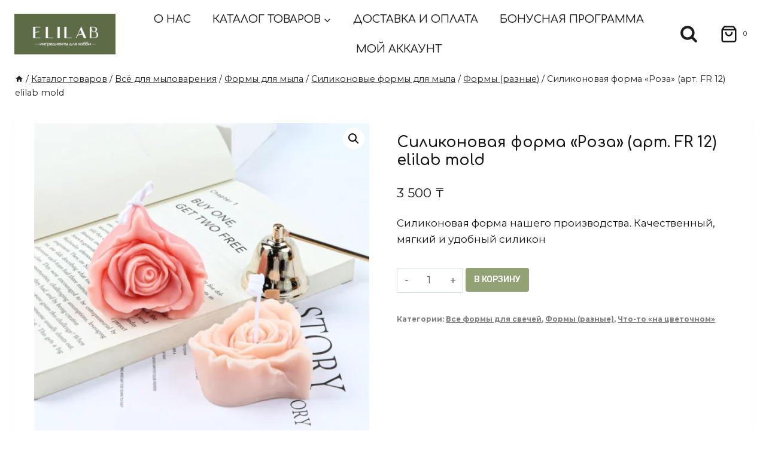

--- FILE ---
content_type: text/html; charset=UTF-8
request_url: https://elilab.kz/product/silikonovaya-forma-roza-art-fr-12-elilab-mold/
body_size: 26215
content:
<!doctype html>
<html lang="ru-RU" class="no-js" itemtype="https://schema.org/IndividualProduct" itemscope>
<head>
	<meta charset="UTF-8">
	<meta name="viewport" content="width=device-width, initial-scale=1, minimum-scale=1">
	<title>Силиконовая форма «Роза» (арт. FR 12) elilab mold &#8211; ELILAB.KZ &#8211; материалы для хобби и творчества</title>
<meta name='robots' content='max-image-preview:large' />
<link rel="alternate" type="application/rss+xml" title="ELILAB.KZ - материалы для хобби и творчества &raquo; Лента" href="https://elilab.kz/feed/" />
<link rel="alternate" type="application/rss+xml" title="ELILAB.KZ - материалы для хобби и творчества &raquo; Лента комментариев" href="https://elilab.kz/comments/feed/" />
			<script>document.documentElement.classList.remove( 'no-js' );</script>
			<script>
window._wpemojiSettings = {"baseUrl":"https:\/\/s.w.org\/images\/core\/emoji\/15.0.3\/72x72\/","ext":".png","svgUrl":"https:\/\/s.w.org\/images\/core\/emoji\/15.0.3\/svg\/","svgExt":".svg","source":{"concatemoji":"https:\/\/elilab.kz\/wp-includes\/js\/wp-emoji-release.min.js?ver=6.6.4"}};
/*! This file is auto-generated */
!function(i,n){var o,s,e;function c(e){try{var t={supportTests:e,timestamp:(new Date).valueOf()};sessionStorage.setItem(o,JSON.stringify(t))}catch(e){}}function p(e,t,n){e.clearRect(0,0,e.canvas.width,e.canvas.height),e.fillText(t,0,0);var t=new Uint32Array(e.getImageData(0,0,e.canvas.width,e.canvas.height).data),r=(e.clearRect(0,0,e.canvas.width,e.canvas.height),e.fillText(n,0,0),new Uint32Array(e.getImageData(0,0,e.canvas.width,e.canvas.height).data));return t.every(function(e,t){return e===r[t]})}function u(e,t,n){switch(t){case"flag":return n(e,"\ud83c\udff3\ufe0f\u200d\u26a7\ufe0f","\ud83c\udff3\ufe0f\u200b\u26a7\ufe0f")?!1:!n(e,"\ud83c\uddfa\ud83c\uddf3","\ud83c\uddfa\u200b\ud83c\uddf3")&&!n(e,"\ud83c\udff4\udb40\udc67\udb40\udc62\udb40\udc65\udb40\udc6e\udb40\udc67\udb40\udc7f","\ud83c\udff4\u200b\udb40\udc67\u200b\udb40\udc62\u200b\udb40\udc65\u200b\udb40\udc6e\u200b\udb40\udc67\u200b\udb40\udc7f");case"emoji":return!n(e,"\ud83d\udc26\u200d\u2b1b","\ud83d\udc26\u200b\u2b1b")}return!1}function f(e,t,n){var r="undefined"!=typeof WorkerGlobalScope&&self instanceof WorkerGlobalScope?new OffscreenCanvas(300,150):i.createElement("canvas"),a=r.getContext("2d",{willReadFrequently:!0}),o=(a.textBaseline="top",a.font="600 32px Arial",{});return e.forEach(function(e){o[e]=t(a,e,n)}),o}function t(e){var t=i.createElement("script");t.src=e,t.defer=!0,i.head.appendChild(t)}"undefined"!=typeof Promise&&(o="wpEmojiSettingsSupports",s=["flag","emoji"],n.supports={everything:!0,everythingExceptFlag:!0},e=new Promise(function(e){i.addEventListener("DOMContentLoaded",e,{once:!0})}),new Promise(function(t){var n=function(){try{var e=JSON.parse(sessionStorage.getItem(o));if("object"==typeof e&&"number"==typeof e.timestamp&&(new Date).valueOf()<e.timestamp+604800&&"object"==typeof e.supportTests)return e.supportTests}catch(e){}return null}();if(!n){if("undefined"!=typeof Worker&&"undefined"!=typeof OffscreenCanvas&&"undefined"!=typeof URL&&URL.createObjectURL&&"undefined"!=typeof Blob)try{var e="postMessage("+f.toString()+"("+[JSON.stringify(s),u.toString(),p.toString()].join(",")+"));",r=new Blob([e],{type:"text/javascript"}),a=new Worker(URL.createObjectURL(r),{name:"wpTestEmojiSupports"});return void(a.onmessage=function(e){c(n=e.data),a.terminate(),t(n)})}catch(e){}c(n=f(s,u,p))}t(n)}).then(function(e){for(var t in e)n.supports[t]=e[t],n.supports.everything=n.supports.everything&&n.supports[t],"flag"!==t&&(n.supports.everythingExceptFlag=n.supports.everythingExceptFlag&&n.supports[t]);n.supports.everythingExceptFlag=n.supports.everythingExceptFlag&&!n.supports.flag,n.DOMReady=!1,n.readyCallback=function(){n.DOMReady=!0}}).then(function(){return e}).then(function(){var e;n.supports.everything||(n.readyCallback(),(e=n.source||{}).concatemoji?t(e.concatemoji):e.wpemoji&&e.twemoji&&(t(e.twemoji),t(e.wpemoji)))}))}((window,document),window._wpemojiSettings);
</script>
<style id='wp-emoji-styles-inline-css'>

	img.wp-smiley, img.emoji {
		display: inline !important;
		border: none !important;
		box-shadow: none !important;
		height: 1em !important;
		width: 1em !important;
		margin: 0 0.07em !important;
		vertical-align: -0.1em !important;
		background: none !important;
		padding: 0 !important;
	}
</style>
<link rel='stylesheet' id='wp-block-library-css' href='https://elilab.kz/wp-includes/css/dist/block-library/style.min.css?ver=6.6.4' media='all' />
<style id='classic-theme-styles-inline-css'>
/*! This file is auto-generated */
.wp-block-button__link{color:#fff;background-color:#32373c;border-radius:9999px;box-shadow:none;text-decoration:none;padding:calc(.667em + 2px) calc(1.333em + 2px);font-size:1.125em}.wp-block-file__button{background:#32373c;color:#fff;text-decoration:none}
</style>
<style id='global-styles-inline-css'>
:root{--wp--preset--aspect-ratio--square: 1;--wp--preset--aspect-ratio--4-3: 4/3;--wp--preset--aspect-ratio--3-4: 3/4;--wp--preset--aspect-ratio--3-2: 3/2;--wp--preset--aspect-ratio--2-3: 2/3;--wp--preset--aspect-ratio--16-9: 16/9;--wp--preset--aspect-ratio--9-16: 9/16;--wp--preset--color--black: #000000;--wp--preset--color--cyan-bluish-gray: #abb8c3;--wp--preset--color--white: #ffffff;--wp--preset--color--pale-pink: #f78da7;--wp--preset--color--vivid-red: #cf2e2e;--wp--preset--color--luminous-vivid-orange: #ff6900;--wp--preset--color--luminous-vivid-amber: #fcb900;--wp--preset--color--light-green-cyan: #7bdcb5;--wp--preset--color--vivid-green-cyan: #00d084;--wp--preset--color--pale-cyan-blue: #8ed1fc;--wp--preset--color--vivid-cyan-blue: #0693e3;--wp--preset--color--vivid-purple: #9b51e0;--wp--preset--color--theme-palette-1: var(--global-palette1);--wp--preset--color--theme-palette-2: var(--global-palette2);--wp--preset--color--theme-palette-3: var(--global-palette3);--wp--preset--color--theme-palette-4: var(--global-palette4);--wp--preset--color--theme-palette-5: var(--global-palette5);--wp--preset--color--theme-palette-6: var(--global-palette6);--wp--preset--color--theme-palette-7: var(--global-palette7);--wp--preset--color--theme-palette-8: var(--global-palette8);--wp--preset--color--theme-palette-9: var(--global-palette9);--wp--preset--gradient--vivid-cyan-blue-to-vivid-purple: linear-gradient(135deg,rgba(6,147,227,1) 0%,rgb(155,81,224) 100%);--wp--preset--gradient--light-green-cyan-to-vivid-green-cyan: linear-gradient(135deg,rgb(122,220,180) 0%,rgb(0,208,130) 100%);--wp--preset--gradient--luminous-vivid-amber-to-luminous-vivid-orange: linear-gradient(135deg,rgba(252,185,0,1) 0%,rgba(255,105,0,1) 100%);--wp--preset--gradient--luminous-vivid-orange-to-vivid-red: linear-gradient(135deg,rgba(255,105,0,1) 0%,rgb(207,46,46) 100%);--wp--preset--gradient--very-light-gray-to-cyan-bluish-gray: linear-gradient(135deg,rgb(238,238,238) 0%,rgb(169,184,195) 100%);--wp--preset--gradient--cool-to-warm-spectrum: linear-gradient(135deg,rgb(74,234,220) 0%,rgb(151,120,209) 20%,rgb(207,42,186) 40%,rgb(238,44,130) 60%,rgb(251,105,98) 80%,rgb(254,248,76) 100%);--wp--preset--gradient--blush-light-purple: linear-gradient(135deg,rgb(255,206,236) 0%,rgb(152,150,240) 100%);--wp--preset--gradient--blush-bordeaux: linear-gradient(135deg,rgb(254,205,165) 0%,rgb(254,45,45) 50%,rgb(107,0,62) 100%);--wp--preset--gradient--luminous-dusk: linear-gradient(135deg,rgb(255,203,112) 0%,rgb(199,81,192) 50%,rgb(65,88,208) 100%);--wp--preset--gradient--pale-ocean: linear-gradient(135deg,rgb(255,245,203) 0%,rgb(182,227,212) 50%,rgb(51,167,181) 100%);--wp--preset--gradient--electric-grass: linear-gradient(135deg,rgb(202,248,128) 0%,rgb(113,206,126) 100%);--wp--preset--gradient--midnight: linear-gradient(135deg,rgb(2,3,129) 0%,rgb(40,116,252) 100%);--wp--preset--font-size--small: var(--global-font-size-small);--wp--preset--font-size--medium: var(--global-font-size-medium);--wp--preset--font-size--large: var(--global-font-size-large);--wp--preset--font-size--x-large: 42px;--wp--preset--font-size--larger: var(--global-font-size-larger);--wp--preset--font-size--xxlarge: var(--global-font-size-xxlarge);--wp--preset--font-family--inter: "Inter", sans-serif;--wp--preset--font-family--cardo: Cardo;--wp--preset--spacing--20: 0.44rem;--wp--preset--spacing--30: 0.67rem;--wp--preset--spacing--40: 1rem;--wp--preset--spacing--50: 1.5rem;--wp--preset--spacing--60: 2.25rem;--wp--preset--spacing--70: 3.38rem;--wp--preset--spacing--80: 5.06rem;--wp--preset--shadow--natural: 6px 6px 9px rgba(0, 0, 0, 0.2);--wp--preset--shadow--deep: 12px 12px 50px rgba(0, 0, 0, 0.4);--wp--preset--shadow--sharp: 6px 6px 0px rgba(0, 0, 0, 0.2);--wp--preset--shadow--outlined: 6px 6px 0px -3px rgba(255, 255, 255, 1), 6px 6px rgba(0, 0, 0, 1);--wp--preset--shadow--crisp: 6px 6px 0px rgba(0, 0, 0, 1);}:where(.is-layout-flex){gap: 0.5em;}:where(.is-layout-grid){gap: 0.5em;}body .is-layout-flex{display: flex;}.is-layout-flex{flex-wrap: wrap;align-items: center;}.is-layout-flex > :is(*, div){margin: 0;}body .is-layout-grid{display: grid;}.is-layout-grid > :is(*, div){margin: 0;}:where(.wp-block-columns.is-layout-flex){gap: 2em;}:where(.wp-block-columns.is-layout-grid){gap: 2em;}:where(.wp-block-post-template.is-layout-flex){gap: 1.25em;}:where(.wp-block-post-template.is-layout-grid){gap: 1.25em;}.has-black-color{color: var(--wp--preset--color--black) !important;}.has-cyan-bluish-gray-color{color: var(--wp--preset--color--cyan-bluish-gray) !important;}.has-white-color{color: var(--wp--preset--color--white) !important;}.has-pale-pink-color{color: var(--wp--preset--color--pale-pink) !important;}.has-vivid-red-color{color: var(--wp--preset--color--vivid-red) !important;}.has-luminous-vivid-orange-color{color: var(--wp--preset--color--luminous-vivid-orange) !important;}.has-luminous-vivid-amber-color{color: var(--wp--preset--color--luminous-vivid-amber) !important;}.has-light-green-cyan-color{color: var(--wp--preset--color--light-green-cyan) !important;}.has-vivid-green-cyan-color{color: var(--wp--preset--color--vivid-green-cyan) !important;}.has-pale-cyan-blue-color{color: var(--wp--preset--color--pale-cyan-blue) !important;}.has-vivid-cyan-blue-color{color: var(--wp--preset--color--vivid-cyan-blue) !important;}.has-vivid-purple-color{color: var(--wp--preset--color--vivid-purple) !important;}.has-black-background-color{background-color: var(--wp--preset--color--black) !important;}.has-cyan-bluish-gray-background-color{background-color: var(--wp--preset--color--cyan-bluish-gray) !important;}.has-white-background-color{background-color: var(--wp--preset--color--white) !important;}.has-pale-pink-background-color{background-color: var(--wp--preset--color--pale-pink) !important;}.has-vivid-red-background-color{background-color: var(--wp--preset--color--vivid-red) !important;}.has-luminous-vivid-orange-background-color{background-color: var(--wp--preset--color--luminous-vivid-orange) !important;}.has-luminous-vivid-amber-background-color{background-color: var(--wp--preset--color--luminous-vivid-amber) !important;}.has-light-green-cyan-background-color{background-color: var(--wp--preset--color--light-green-cyan) !important;}.has-vivid-green-cyan-background-color{background-color: var(--wp--preset--color--vivid-green-cyan) !important;}.has-pale-cyan-blue-background-color{background-color: var(--wp--preset--color--pale-cyan-blue) !important;}.has-vivid-cyan-blue-background-color{background-color: var(--wp--preset--color--vivid-cyan-blue) !important;}.has-vivid-purple-background-color{background-color: var(--wp--preset--color--vivid-purple) !important;}.has-black-border-color{border-color: var(--wp--preset--color--black) !important;}.has-cyan-bluish-gray-border-color{border-color: var(--wp--preset--color--cyan-bluish-gray) !important;}.has-white-border-color{border-color: var(--wp--preset--color--white) !important;}.has-pale-pink-border-color{border-color: var(--wp--preset--color--pale-pink) !important;}.has-vivid-red-border-color{border-color: var(--wp--preset--color--vivid-red) !important;}.has-luminous-vivid-orange-border-color{border-color: var(--wp--preset--color--luminous-vivid-orange) !important;}.has-luminous-vivid-amber-border-color{border-color: var(--wp--preset--color--luminous-vivid-amber) !important;}.has-light-green-cyan-border-color{border-color: var(--wp--preset--color--light-green-cyan) !important;}.has-vivid-green-cyan-border-color{border-color: var(--wp--preset--color--vivid-green-cyan) !important;}.has-pale-cyan-blue-border-color{border-color: var(--wp--preset--color--pale-cyan-blue) !important;}.has-vivid-cyan-blue-border-color{border-color: var(--wp--preset--color--vivid-cyan-blue) !important;}.has-vivid-purple-border-color{border-color: var(--wp--preset--color--vivid-purple) !important;}.has-vivid-cyan-blue-to-vivid-purple-gradient-background{background: var(--wp--preset--gradient--vivid-cyan-blue-to-vivid-purple) !important;}.has-light-green-cyan-to-vivid-green-cyan-gradient-background{background: var(--wp--preset--gradient--light-green-cyan-to-vivid-green-cyan) !important;}.has-luminous-vivid-amber-to-luminous-vivid-orange-gradient-background{background: var(--wp--preset--gradient--luminous-vivid-amber-to-luminous-vivid-orange) !important;}.has-luminous-vivid-orange-to-vivid-red-gradient-background{background: var(--wp--preset--gradient--luminous-vivid-orange-to-vivid-red) !important;}.has-very-light-gray-to-cyan-bluish-gray-gradient-background{background: var(--wp--preset--gradient--very-light-gray-to-cyan-bluish-gray) !important;}.has-cool-to-warm-spectrum-gradient-background{background: var(--wp--preset--gradient--cool-to-warm-spectrum) !important;}.has-blush-light-purple-gradient-background{background: var(--wp--preset--gradient--blush-light-purple) !important;}.has-blush-bordeaux-gradient-background{background: var(--wp--preset--gradient--blush-bordeaux) !important;}.has-luminous-dusk-gradient-background{background: var(--wp--preset--gradient--luminous-dusk) !important;}.has-pale-ocean-gradient-background{background: var(--wp--preset--gradient--pale-ocean) !important;}.has-electric-grass-gradient-background{background: var(--wp--preset--gradient--electric-grass) !important;}.has-midnight-gradient-background{background: var(--wp--preset--gradient--midnight) !important;}.has-small-font-size{font-size: var(--wp--preset--font-size--small) !important;}.has-medium-font-size{font-size: var(--wp--preset--font-size--medium) !important;}.has-large-font-size{font-size: var(--wp--preset--font-size--large) !important;}.has-x-large-font-size{font-size: var(--wp--preset--font-size--x-large) !important;}
:where(.wp-block-post-template.is-layout-flex){gap: 1.25em;}:where(.wp-block-post-template.is-layout-grid){gap: 1.25em;}
:where(.wp-block-columns.is-layout-flex){gap: 2em;}:where(.wp-block-columns.is-layout-grid){gap: 2em;}
:root :where(.wp-block-pullquote){font-size: 1.5em;line-height: 1.6;}
</style>
<link rel='stylesheet' id='acoplw-style-css' href='https://elilab.kz/wp-content/plugins/aco-product-labels-for-woocommerce/includes/../assets/css/frontend.css?ver=1.5.7' media='all' />
<link rel='stylesheet' id='bonus-computy-style-css' href='https://elilab.kz/wp-content/plugins/bonus-for-woo/_inc/bonus-computy-style.css?ver=6.5.0' media='all' />
<link rel='stylesheet' id='contact-form-7-css' href='https://elilab.kz/wp-content/plugins/contact-form-7/includes/css/styles.css?ver=5.9.8' media='all' />
<link rel='stylesheet' id='enweby-variation-swatches-for-woocommerce-css' href='https://elilab.kz/wp-content/plugins/enweby-variation-swatches-for-woocommerce/public/css/enwbvs-public.min.css?ver=1.0.7' media='all' />
<style id='enweby-variation-swatches-for-woocommerce-inline-css'>
.enwbvs-swatch-widget-layered-nav-list{float:left;margin-right:10px;}.enwebyvs-attribute-child.attr-option-disabled .enwebyvs-variable-item-span::before{ content: ' '; display: block; opacity:1; background-repeat: no-repeat; background-position: 50%; height: 2px; top:50%; margin-top:-1px; background:#ff0000;transform:rotate(45deg);position:absolute;z-index:9999;}
		.enwebyvs-attribute-child.attr-option-disabled .enwebyvs-variable-item-span::after{ content: ' '; display: block; opacity:1; background-repeat: no-repeat; background-position: 50%; height: 2px; top:50%; margin-top:-1px; background:#ff0000;transform:rotate(-45deg);position:absolute;z-index:9999;}
		.attr-option-disabled .enwebyvs-variable-item-wrapper {cursor:default;opacity:0.6;}
		.enwebyvs-attribute .out-of-stock-swatch-item .enwebyvs-variable-item-wrapper {opacity:0.6;}
		.enwebyvs-attribute .tooltiptext{display:none;}.enwebyvs-attribute .out-of-stock-swatch-item .enwebyvs-variable-item-span::before{background:#ff0000;width:100%;height:2px;}.enwebyvs-attribute .out-of-stock-swatch-item .enwebyvs-variable-item-span::after{background:#ff0000;}.enwbvs-tooltip .tooltiptext {background-color:#000000;color:#ffffff;}.enwbvs-tooltip .tooltiptext::after {border-color:#000000 transparent transparent transparent;}.enwebyvs-attribute.swatch-type-radio .checkmark{background-color:#eeeeee;-webkit-transition: all 0.3s 0s ease;
-moz-transition: all 0.3s 0s ease;-o-transition: all 0.3s 0s ease;transition: all 0.3s 0s ease;}
		   .enwebyvs-attribute.swatch-type-radio .enwebyvs-variable-item-span{color:#555555;-webkit-transition: all 0.3s 0s ease;
-moz-transition: all 0.3s 0s ease;-o-transition: all 0.3s 0s ease;transition: all 0.3s 0s ease;}
           .enwebyvs-attribute.swatch-type-radio .enwebyvs-variable-item-span:hover{color:#000000;-webkit-transition: all 0.3s 0s ease;
-moz-transition: all 0.3s 0s ease;-o-transition: all 0.3s 0s ease;transition: all 0.3s 0s ease;}
           .enwebyvs-attribute.swatch-type-radio .enwbvs-selected-elm .enwebyvs-variable-item-span{color:#000000;-webkit-transition: all 0.3s 0s ease;
-moz-transition: all 0.3s 0s ease;-o-transition: all 0.3s 0s ease;transition: all 0.3s 0s ease;}
           .enwebyvs-attribute.swatch-type-radio .enwebyvs-variable-item-span:hover .checkmark:after{background:#000000;-webkit-transition: all 0.3s 0s ease;
-moz-transition: all 0.3s 0s ease;-o-transition: all 0.3s 0s ease;transition: all 0.3s 0s ease;}
		   .enwebyvs-attribute.swatch-type-radio .enwbvs-selected-elm  .enwebyvs-variable-item-span .checkmark:after{background:#000000;-webkit-transition: all 0.3s 0s ease;
-moz-transition: all 0.3s 0s ease;-o-transition: all 0.3s 0s ease;transition: all 0.3s 0s ease;}
		   .enwebyvs-attribute.swatch-type-radio .attr-option-disabled:hover .enwebyvs-variable-item-span:hover{color:#eeeeee;-webkit-transition: all 0.3s 0s ease;
-moz-transition: all 0.3s 0s ease;-o-transition: all 0.3s 0s ease;transition: all 0.3s 0s ease;}
		   .enwebyvs-attribute.swatch-type-radio .attr-option-disabled:hover .checkmark:after{background-color:#eeeeee;-webkit-transition: all 0.3s 0s ease;
-moz-transition: all 0.3s 0s ease;-o-transition: all 0.3s 0s ease;transition: all 0.3s 0s ease;}
		   .enwbvs-single-product .enwebyvs-attribute.swatch-type-radio .out-of-stock-swatch-item .enwebyvs-variable-item-span::before, .enwbvs-single-product .enwebyvs-attribute.swatch-type-radio .out-of-stock-swatch-item .enwebyvs-variable-item-span::after {width:34px;}.enwbvs-archive-cat-tag .enwebyvs-attribute.swatch-type-radio .out-of-stock-swatch-item .enwebyvs-variable-item-span::before, .enwbvs-archive-cat-tag .enwebyvs-attribute.swatch-type-radio .out-of-stock-swatch-item .enwebyvs-variable-item-span::after {width:35px;}.enwbvs-single-product ul.swatch-type-swatch_dropdown_to_label .enwebyvs-attribute-child .enwebyvs-variable-item-wrapper, .enwbvs-single-product ul.swatch-type-label .enwebyvs-attribute-child .enwebyvs-variable-item-wrapper{min-width:39px;height:30px;line-height:30px;font-size:15px;display:flex;justify-content:center;padding:2px;-webkit-border-radius: 5px;-moz-border-radius: 5px;border-radius: 5px;}.enwbvs-archive-cat-tag ul.swatch-type-swatch_dropdown_to_label .enwebyvs-attribute-child .enwebyvs-variable-item-wrapper, .enwbvs-archive-cat-tag ul.swatch-type-label .enwebyvs-attribute-child .enwebyvs-variable-item-wrapper {min-width:39px;height:30px;line-height:30px;font-size:15px;display:flex;justify-content:center;padding:2px;-webkit-border-radius: 5px;-moz-border-radius: 5px;border-radius: 5px;}.swatch-type-swatch_dropdown_to_label .enwebyvs-attribute-child.attr-option-disabled .enwebyvs-variable-item-span::before, .swatch-type-label .enwebyvs-attribute-child.attr-option-disabled .enwebyvs-variable-item-span::before {width:34px !important;}.swatch-type-swatch_dropdown_to_label .enwebyvs-attribute-child.attr-option-disabled .enwebyvs-variable-item-span::after, .swatch-type-label .enwebyvs-attribute-child.attr-option-disabled .enwebyvs-variable-item-span::after {width:34px !important;}.enwebyvs-attribute.swatch-type-swatch_dropdown_to_label .out-of-stock-swatch-item .enwebyvs-variable-item-span::before, .enwebyvs-attribute.swatch-type-label .out-of-stock-swatch-item .enwebyvs-variable-item-span::before{width:34px;}.enwebyvs-attribute.swatch-type-swatch_dropdown_to_label .out-of-stock-swatch-item .enwebyvs-variable-item-span::after,.enwebyvs-attribute.swatch-type-label .out-of-stock-swatch-item .enwebyvs-variable-item-span::after{width:34px;}ul.swatch-type-swatch_dropdown_to_label .enwebyvs-attribute-child .enwebyvs-variable-item-wrapper, ul.swatch-type-label .enwebyvs-variable-item-span .enwebyvs-attribute-child .enwebyvs-variable-item-wrapper .enwebyvs-variable-item-span {min-width:34px;}ul.swatch-type-swatch_dropdown_to_label .enwebyvs-attribute-child .enwebyvs-variable-item-wrapper .enwebyvs-variable-item-span-text, ul.swatch-type-label .enwebyvs-attribute-child .enwebyvs-variable-item-wrapper .enwebyvs-variable-item-span-text {padding:0 5px;}.woocommerce-widget-layered-nav-list .woocommerce-widget-layered-nav-list__item .enwbvs-swatch-label-filter-wrapper span {min-width:30px;width:auto;padding:0 5px;-webkit-border-radius: 5px;-moz-border-radius: 5px;border-radius: 5px;}.woocommerce-widget-layered-nav-list li.woocommerce-widget-layered-nav-list__item .enwbvs-swatch-label-filter-wrapper {padding:2px;-webkit-border-radius: 5px;-moz-border-radius: 5px;border-radius: 5px;}.enwebyvs-option-wrapaper .swatch-type-swatch_dropdown_to_label .enwebyvs-variable-item-wrapper .enwebyvs-variable-item-span-text, .enwebyvs-option-wrapaper .swatch-type-label .enwebyvs-variable-item-wrapper .enwebyvs-variable-item-span-text{color:#555555;}
		  .enwebyvs-option-wrapaper .swatch-type-swatch_dropdown_to_label .enwebyvs-attribute-child:hover .enwebyvs-variable-item-wrapper .enwebyvs-variable-item-span-text, .enwebyvs-option-wrapaper  .swatch-type-label .enwebyvs-attribute-child:hover .enwebyvs-variable-item-wrapper .enwebyvs-variable-item-span-text{color:#666666;}
		  .enwebyvs-option-wrapaper .swatch-type-swatch_dropdown_to_label .attr-option-disabled:hover .enwebyvs-variable-item-wrapper .enwebyvs-variable-item-span-text, .enwebyvs-option-wrapaper  .swatch-type-label .attr-option-disabled:hover .enwebyvs-variable-item-wrapper .enwebyvs-variable-item-span-text{color:#555555;}	
		  .enwebyvs-option-wrapaper .swatch-type-swatch_dropdown_to_label .click-disabled-outofstock:hover .enwebyvs-variable-item-wrapper .enwebyvs-variable-item-span-text, .enwebyvs-option-wrapaper  .swatch-type-label .click-disabled-outofstock:hover .enwebyvs-variable-item-wrapper .enwebyvs-variable-item-span-text{color:#555555;}
		  .enwebyvs-option-wrapaper .swatch-type-swatch_dropdown_to_label .enwbvs-selected-elm .enwebyvs-variable-item-wrapper .enwebyvs-variable-item-span-text, .enwebyvs-option-wrapaper  .swatch-type-label .enwbvs-selected-elm .enwebyvs-variable-item-wrapper .enwebyvs-variable-item-span-text{color:#666666!important;}		   
		   .enwebyvs-option-wrapaper .swatch-type-swatch_dropdown_to_label .enwebyvs-attribute-child .enwebyvs-variable-item-wrapper, .enwebyvs-option-wrapaper .swatch-type-label .enwebyvs-attribute-child .enwebyvs-variable-item-wrapper{background:#ffffff;box-shadow:0 0 0 1px #dddddd;-moz-box-shadow:0 0 0 1px #dddddd;-webkit-box-shadow:0 0 0 1px #dddddd;}
		    .enwebyvs-option-wrapaper .swatch-type-swatch_dropdown_to_label .enwebyvs-attribute-child:hover .enwebyvs-variable-item-wrapper, .enwebyvs-option-wrapaper .swatch-type-label .enwebyvs-attribute-child:hover .enwebyvs-variable-item-wrapper {background:#ffffff;box-shadow:0 0 0 2px #666666;-moz-box-shadow:0 0 0 2px #666666;-webkit-box-shadow:0 0 0 2px #666666;}
			.enwebyvs-option-wrapaper .swatch-type-swatch_dropdown_to_label .attr-option-disabled:hover .enwebyvs-variable-item-wrapper, .enwebyvs-option-wrapaper .swatch-type-label .attr-option-disabled:hover .enwebyvs-variable-item-wrapper{background:#ffffff;box-shadow:0 0 0 1px #dddddd!important;-moz-box-shadow:0 0 0 1px #dddddd!important;-webkit-box-shadow:0 0 0 1px #dddddd!important;}
		   .enwebyvs-option-wrapaper .swatch-type-swatch_dropdown_to_label .click-disabled-outofstock:hover .enwebyvs-variable-item-wrapper, .enwebyvs-option-wrapaper .swatch-type-label .click-disabled-outofstock:hover .enwebyvs-variable-item-wrapper{background:#ffffff;box-shadow:0 0 0 1px #dddddd!important;-moz-box-shadow:0 0 0 1px #dddddd!important;-webkit-box-shadow:0 0 0 1px #dddddd!important;}	
		   .enwebyvs-option-wrapaper .swatch-type-swatch_dropdown_to_label .enwbvs-selected-elm .enwebyvs-variable-item-wrapper, .enwebyvs-option-wrapaper .swatch-type-label .enwbvs-selected-elm .enwebyvs-variable-item-wrapper {background:#ffffff !important;box-shadow:0 0 0 2px #666666;-moz-box-shadow:0 0 0 2px #666666!important;-webkit-box-shadow:0 0 0 2px #666666!important;}		   
		   .enwbvs-archive-cat-tag .enwebyvs-option-wrapaper .view-more{float:right;align-items:center;height:35px;}.enwbvs-single-product ul.swatch-type-swatch_dropdown_to_image .enwebyvs-attribute-child .enwebyvs-variable-item-wrapper, .enwbvs-single-product ul.swatch-type-color .enwebyvs-attribute-child .enwebyvs-variable-item-wrapper, .enwbvs-single-product ul.swatch-type-image .enwebyvs-attribute-child .enwebyvs-variable-item-wrapper {width:34px;height:35px;font-size:15px;display:flex;justify-content:center;padding:2px;-webkit-border-radius: 2px;-moz-border-radius: 2px;border-radius: 2px;}.enwbvs-archive-cat-tag ul.swatch-type-swatch_dropdown_to_image .enwebyvs-attribute-child .enwebyvs-variable-item-wrapper, .enwbvs-archive-cat-tag ul.swatch-type-color .enwebyvs-attribute-child .enwebyvs-variable-item-wrapper, .enwbvs-archive-cat-tag ul.swatch-type-image .enwebyvs-attribute-child .enwebyvs-variable-item-wrapper {width:35px;height:35px;font-size:15px;display:flex;justify-content:center;padding:2px;-webkit-border-radius: 2px;-moz-border-radius: 2px;border-radius: 2px;}.enwebyvs-attribute-child.attr-option-disabled .enwebyvs-variable-item-span::before {width:100%;}.enwebyvs-attribute-child.attr-option-disabled .enwebyvs-variable-item-span::after {width:100%;}.woocommerce-widget-layered-nav-list .woocommerce-widget-layered-nav-list__item .enwbvs-swatch-color-filter-wrapper span {padding:2px;-webkit-border-radius: 2px;-moz-border-radius: 2px;border-radius: 2px;}.woocommerce-widget-layered-nav-list li.woocommerce-widget-layered-nav-list__item .enwbvs-swatch-color-filter-wrapper {-webkit-border-radius: 2px;-moz-border-radius: 2px;border-radius: 2px;}.woocommerce-widget-layered-nav-list .woocommerce-widget-layered-nav-list__item .enwbvs-swatch-image-filter-wrapper span {padding:2px;-webkit-border-radius: 2px;-moz-border-radius: 2px;border-radius: 2px;}.woocommerce-widget-layered-nav-list li.woocommerce-widget-layered-nav-list__item .enwbvs-swatch-image-filter-wrapper {-webkit-border-radius: 2px;-moz-border-radius: 2px;border-radius: 2px;}ul.swatch-type-radio .enwebyvs-attribute-child.attr-option-disabled .enwebyvs-variable-item-span::before {width:34px !important;}ul.swatch-type-radio .enwebyvs-attribute-child.attr-option-disabled .enwebyvs-variable-item-span::after {width:34px !important;}.enwbvs-single-product ul.swatch-type-swatch_dropdown_to_label .enwebyvs-attribute-child.swatch_shape_style-square .enwebyvs-variable-item-wrapper, .enwbvs-single-product ul.swatch-type-label .enwebyvs-attribute-child.swatch_shape_style-square .enwebyvs-variable-item-wrapper {width:34px !important;height:35px !important;line-height:30px !important;padding:2px !important;-webkit-border-radius: 2px !important;-moz-border-radius: 2px !important;border-radius: 2px !important;}.enwbvs-archive-cat-tag ul.swatch-type-swatch_dropdown_to_label .enwebyvs-attribute-child.swatch_shape_style-square .enwebyvs-variable-item-wrapper, .enwbvs-archive-cat-tag ul.swatch-type-label .enwebyvs-attribute-child.swatch_shape_style-square .enwebyvs-variable-item-wrapper {width:34px !important;height:35px !important;line-height:30px !important;padding:2px !important;-webkit-border-radius: 2px !important;-moz-border-radius: 2px !important;border-radius: 2px !important;}.enwbvs-single-product ul.swatch-type-swatch_dropdown_to_label .enwebyvs-attribute-child.swatch_shape_style-circle .enwebyvs-variable-item-wrapper, .enwbvs-single-product ul.swatch-type-label .enwebyvs-attribute-child.swatch_shape_style-circle .enwebyvs-variable-item-wrapper {min-width:34px !important; width:34px !important;height:35px !important;line-height:30px !important;padding:2px !important;-webkit-border-radius: 50% !important;-moz-border-radius: 50% !important;border-radius: 50% !important;}.enwbvs-archive-cat-tag ul.swatch-type-swatch_dropdown_to_label .enwebyvs-attribute-child.swatch_shape_style-circle .enwebyvs-variable-item-wrapper, .enwbvs-archive-cat-tag ul.swatch-type-label .enwebyvs-attribute-child.swatch_shape_style-circle  .enwebyvs-variable-item-wrapper{min-width:34px !important;width:34px !important;height:35px !important;line-height:30px !important;padding:2px !important;-webkit-border-radius: 50% !important;-moz-border-radius: 50% !important;border-radius: 50% !important;}.enwbvs-single-product ul.swatch-type-swatch_dropdown_to_label .enwebyvs-attribute-child.swatch_shape_style-rounded .enwebyvs-variable-item-wrapper, .enwbvs-single-product ul.swatch-type-label .enwebyvs-attribute-child.swatch_shape_style-rounded .enwebyvs-variable-item-wrapper{min-width:39px !important;height:30px !important;line-height:30px !important;-webkit-border-radius: 5px !important;-moz-border-radius: 5px !important;border-radius: 5px !important;}.enwbvs-archive-cat-tag ul.swatch-type-swatch_dropdown_to_label .enwebyvs-attribute-child.swatch_shape_style-rounded .enwebyvs-variable-item-wrapper, .enwbvs-archive-cat-tag ul.swatch-type-label .enwebyvs-attribute-child.swatch_shape_style-rounded .enwebyvs-variable-item-wrapper {min-width:39px !important;height:30px !important;line-height:30px !important;-webkit-border-radius: 5px !important;-moz-border-radius: 5px !important;border-radius: 5px !important;}.enwebyvs-attribute-child.swatch_shape_style-rounded .enwebyvs-variable-item-wrapper {width:100% !important;}.enwebyvs-attribute-child.swatch_shape_style-rounded .enwebyvs-variable-item-wrapper .enwebyvs-variable-item-span-text {padding:0 5px;}.enwbvs-single-product ul.swatch-type-swatch_dropdown_to_image .enwebyvs-attribute-child.swatch_shape_style-square .enwebyvs-variable-item-wrapper, .enwbvs-single-product ul.swatch-type-color .enwebyvs-attribute-child.swatch_shape_style-square .enwebyvs-variable-item-wrapper, .enwbvs-single-product ul.swatch-type-image .enwebyvs-attribute-child.swatch_shape_style-square .enwebyvs-variable-item-wrapper {padding:2px !important;-webkit-border-radius: 2px!important;-moz-border-radius: 2px!important;border-radius: 2px!important;}.enwbvs-archive-cat-tag ul.swatch-type-swatch_dropdown_to_image .enwebyvs-attribute-child.swatch_shape_style-square .enwebyvs-variable-item-wrapper, .enwbvs-archive-cat-tag ul.swatch-type-color .enwebyvs-attribute-child.swatch_shape_style-square .enwebyvs-variable-item-wrapper, .enwbvs-archive-cat-tag ul.swatch-type-image .enwebyvs-attribute-child.swatch_shape_style-square .enwebyvs-variable-item-wrapper {padding:2px !important;-webkit-border-radius: 2px!important;-moz-border-radius: 2px!important;border-radius: 2px!important;}.enwbvs-archive-cat-tag ul.swatch-type-color .enwebyvs-attribute-child.swatch_shape_style-square .enwebyvs-variable-item-span {-webkit-border-radius:2px!important;-moz-border-radius: 2px!important;border-radius: 2px!important;}.enwbvs-single-product ul.swatch-type-color .enwebyvs-attribute-child.swatch_shape_style-square .enwebyvs-variable-item-span {-webkit-border-radius:2px!important;-moz-border-radius: 2px!important;border-radius: 2px!important;}.enwbvs-archive-cat-tag ul.swatch-type-swatch_dropdown_to_image .enwebyvs-attribute-child.swatch_shape_style-square .enwebyvs-variable-item-span img, .enwbvs-archive-cat-tag ul.swatch-type-image .enwebyvs-attribute-child.swatch_shape_style-square .enwebyvs-variable-item-span img {-webkit-border-radius: 0 !important;-moz-border-radius: 0 !important;border-radius: 0 !important;}.enwbvs-single-product ul.swatch-type-swatch_dropdown_to_image .enwebyvs-attribute-child.swatch_shape_style-square .enwebyvs-variable-item-span img, .enwbvs-single-product ul.swatch-type-image .enwebyvs-attribute-child.swatch_shape_style-square .enwebyvs-variable-item-span img {width:auto;-webkit-border-radius: 0 !important;-moz-border-radius: 0 !important;border-radius: 0 !important;}.enwbvs-single-product ul.swatch-type-swatch_dropdown_to_image .enwebyvs-attribute-child.swatch_shape_style-circle .enwebyvs-variable-item-wrapper, .enwbvs-single-product ul.swatch-type-color .enwebyvs-attribute-child.swatch_shape_style-circle .enwebyvs-variable-item-wrapper, .enwbvs-single-product ul.swatch-type-image .enwebyvs-attribute-child.swatch_shape_style-circle .enwebyvs-variable-item-wrapper {padding:2px !important;-webkit-border-radius: 50%!important;-moz-border-radius: 50%!important;border-radius: 50%!important;}.enwbvs-archive-cat-tag ul.swatch-type-swatch_dropdown_to_image .enwebyvs-attribute-child.swatch_shape_style-circle .enwebyvs-variable-item-wrapper, .enwbvs-archive-cat-tag ul.swatch-type-color .enwebyvs-attribute-child.swatch_shape_style-circle .enwebyvs-variable-item-wrapper, .enwbvs-archive-cat-tag ul.swatch-type-image .enwebyvs-attribute-child.swatch_shape_style-circle .enwebyvs-variable-item-wrapper {padding:2px !important;-webkit-border-radius: 50%!important;-moz-border-radius: 50%!important;border-radius: 50%!important;}.enwbvs-archive-cat-tag ul.swatch-type-swatch_dropdown_to_image .enwebyvs-attribute-child.swatch_shape_style-circle .enwebyvs-variable-item-span img, .enwbvs-archive-cat-tag ul.swatch-type-image .enwebyvs-attribute-child.swatch_shape_style-circle .enwebyvs-variable-item-span img {width:auto;-webkit-border-radius: 50%!important;-moz-border-radius: 50%!important;border-radius: 50%!important;}.enwbvs-single-product ul.swatch-type-swatch_dropdown_to_image .enwebyvs-attribute-child.swatch_shape_style-circle .enwebyvs-variable-item-span img, .enwbvs-single-product ul.swatch-type-image .enwebyvs-attribute-child.swatch_shape_style-circle .enwebyvs-variable-item-span img {width:auto;-webkit-border-radius: 50%!important;-moz-border-radius: 50%!important;border-radius: 50%!important;}.enwbvs-archive-cat-tag ul.swatch-type-color .enwebyvs-attribute-child.swatch_shape_style-circle .enwebyvs-variable-item-span {-webkit-border-radius: 50%!important;-moz-border-radius: 50%!important;border-radius: 50%!important;}.enwbvs-single-product ul.swatch-type-color .enwebyvs-attribute-child.swatch_shape_style-circle .enwebyvs-variable-item-span {-webkit-border-radius: 50%!important;-moz-border-radius: 50%!important;border-radius: 50%!important;}.woocommerce-widget-layered-nav-list .woocommerce-widget-layered-nav-list__item .enwbvs-swatch-label-filter-wrapper.swatch_shape_style-square span {background:#ffffff;padding:2px;-webkit-border-radius: 2px;-moz-border-radius: 2px;border-radius: 2px;}.woocommerce-widget-layered-nav-list li.woocommerce-widget-layered-nav-list__item .enwbvs-swatch-label-filter-wrapper.swatch_shape_style-square {background:#ffffff;width:34px;height:35px;-webkit-border-radius: 2px;-moz-border-radius: 2px;border-radius: 2px;}.woocommerce-widget-layered-nav-list .woocommerce-widget-layered-nav-list__item .enwbvs-swatch-label-filter-wrapper.swatch_shape_style-circle span {background:#ffffff;padding:2px;-webkit-border-radius: 50%;-moz-border-radius: 50%;border-radius: 50%;}.woocommerce-widget-layered-nav-list li.woocommerce-widget-layered-nav-list__item .enwbvs-swatch-label-filter-wrapper.swatch_shape_style-circle {background:#ffffff;width:34px;height:35px;padding:2px;-webkit-border-radius: 50%;-moz-border-radius: 50%;border-radius: 50%;}.woocommerce-widget-layered-nav-list .woocommerce-widget-layered-nav-list__item .enwbvs-swatch-label-filter-wrapper.swatch_shape_style-rounded span {background:#ffffff;min-width:30px;width:auto;padding:0 5px;-webkit-border-radius: 5px;-moz-border-radius: 5px;border-radius: 5px;}.woocommerce-widget-layered-nav-list li.woocommerce-widget-layered-nav-list__item .enwbvs-swatch-label-filter-wrapper.swatch_shape_style-rounded {background:#ffffff;padding:2px;-webkit-border-radius: 5px;-moz-border-radius: 5px;border-radius: 5px;}.woocommerce-widget-layered-nav-list .woocommerce-widget-layered-nav-list__item .enwbvs-swatch-color-filter-wrapper.swatch_shape_style-square span {padding:2px;-webkit-border-radius: 2px;-moz-border-radius: 2px;border-radius: 2px;}.woocommerce-widget-layered-nav-list li.woocommerce-widget-layered-nav-list__item .enwbvs-swatch-color-filter-wrapper.swatch_shape_style-square {-webkit-border-radius: 2px;-moz-border-radius: 2px;border-radius: 2px;}.woocommerce-widget-layered-nav-list .woocommerce-widget-layered-nav-list__item .enwbvs-swatch-image-filter-wrapper.swatch_shape_style-square span {padding:2px;-webkit-border-radius: 2px;-moz-border-radius: 2px;border-radius: 2px;}.woocommerce-widget-layered-nav-list li.woocommerce-widget-layered-nav-list__item .enwbvs-swatch-image-filter-wrapper.swatch_shape_style-square {-webkit-border-radius: 2px;-moz-border-radius: 2px;border-radius: 2px;}.woocommerce-widget-layered-nav-list li.woocommerce-widget-layered-nav-list__item .enwbvs-swatch-image-filter-wrapper.swatch_shape_style-square img {-webkit-border-radius: 0!important;-moz-border-radius: 0!important;border-radius: 0!important;}.woocommerce-widget-layered-nav-list .woocommerce-widget-layered-nav-list__item .enwbvs-swatch-color-filter-wrapper.swatch_shape_style-circle span {padding:2px;-webkit-border-radius: 50%;-moz-border-radius: 50%;border-radius: 50%;}.woocommerce-widget-layered-nav-list li.woocommerce-widget-layered-nav-list__item .enwbvs-swatch-color-filter-wrapper.swatch_shape_style-circle {-webkit-border-radius: 50%;-moz-border-radius: 50%;border-radius: 50%;}.woocommerce-widget-layered-nav-list .woocommerce-widget-layered-nav-list__item .enwbvs-swatch-image-filter-wrapper.swatch_shape_style-circle span {padding:2px;}.woocommerce-widget-layered-nav-list .woocommerce-widget-layered-nav-list__item .enwbvs-swatch-image-filter-wrapper.swatch_shape_style-circle img {-webkit-border-radius: 50%;-moz-border-radius: 50%;border-radius: 50%;}.woocommerce-widget-layered-nav-list li.woocommerce-widget-layered-nav-list__item .enwbvs-swatch-image-filter-wrapper.swatch_shape_style-circle {-webkit-border-radius: 50%;-moz-border-radius: 50%;border-radius: 50%;}.enwebyvs-option-wrapaper .swatch-type-swatch_dropdown_to_image .enwebyvs-attribute-child .enwebyvs-variable-item-wrapper, .enwebyvs-option-wrapaper .swatch-type-image .enwebyvs-attribute-child .enwebyvs-variable-item-wrapper, .enwebyvs-option-wrapaper .swatch-type-color .enwebyvs-attribute-child .enwebyvs-variable-item-wrapper{box-shadow:0 0 0 1px #dddddd;-moz-box-shadow:0 0 0 1px #dddddd;-webkit-box-shadow:0 0 0 1px #dddddd;}
		   .enwebyvs-option-wrapaper .swatch-type-swatch_dropdown_to_image .enwebyvs-attribute-child:hover .enwebyvs-variable-item-wrapper, .enwebyvs-option-wrapaper .swatch-type-image .enwebyvs-attribute-child:hover .enwebyvs-variable-item-wrapper, .enwebyvs-option-wrapaper .swatch-type-color .enwebyvs-attribute-child:hover .enwebyvs-variable-item-wrapper{box-shadow:0 0 0 2px #666666;-moz-box-shadow:0 0 0 2px #666666;-webkit-box-shadow:0 0 0 2px #666666;}
		   .enwebyvs-option-wrapaper .swatch-type-swatch_dropdown_to_image .attr-option-disabled:hover .enwebyvs-variable-item-wrapper, .enwebyvs-option-wrapaper .swatch-type-image .attr-option-disabled:hover .enwebyvs-variable-item-wrapper, .enwebyvs-option-wrapaper .swatch-type-color .attr-option-disabled:hover .enwebyvs-variable-item-wrapper{box-shadow:0 0 0 1px #dddddd;-moz-box-shadow:0 0 0 1px #dddddd;-webkit-box-shadow:0 0 0 1px #dddddd;}	
           .enwebyvs-option-wrapaper .swatch-type-swatch_dropdown_to_image .click-disabled-outofstock:hover .enwebyvs-variable-item-wrapper, .enwebyvs-option-wrapaper .swatch-type-image .click-disabled-outofstock:hover .enwebyvs-variable-item-wrapper, .enwebyvs-option-wrapaper .swatch-type-color .click-disabled-outofstock:hover .enwebyvs-variable-item-wrapper{box-shadow:0 0 0 1px #dddddd;-moz-box-shadow:0 0 0 1px #dddddd;-webkit-box-shadow:0 0 0 1px #dddddd;}
		   .enwebyvs-option-wrapaper .swatch-type-swatch_dropdown_to_image .enwbvs-selected-elm .enwebyvs-variable-item-wrapper, .enwebyvs-option-wrapaper .swatch-type-image .enwbvs-selected-elm .enwebyvs-variable-item-wrapper, .enwebyvs-option-wrapaper .swatch-type-color .enwbvs-selected-elm .enwebyvs-variable-item-wrapper {box-shadow:0 0 0 2px #666666;-moz-box-shadow:0 0 0 2px #666666!important;-webkit-box-shadow:0 0 0 2px #666666!important;}		   
		   .woocommerce-widget-layered-nav-list .woocommerce-widget-layered-nav-list__item .enwbvs-swatch-label-filter-wrapper, .woocommerce-widget-layered-nav-list .woocommerce-widget-layered-nav-list__item .enwbvs-swatch-color-filter-wrapper, .woocommerce-widget-layered-nav-list .woocommerce-widget-layered-nav-list__item .enwbvs-swatch-image-filter-wrapper {padding:2px;}.enwbvs-single-product .enwebyvs-option-wrapaper .enwbvs-stock-left-alert {display:none !important;}.enwbvs-archive-cat-tag .enwebyvs-option-wrapaper .enwbvs-stock-left-alert {display:none !important;}.enwbvs-archive-cat-tag table.variations .label label .label-extended{display:none !important;}
</style>
<link rel='stylesheet' id='wcsob-css' href='https://elilab.kz/wp-content/plugins/sold-out-badge-for-woocommerce//style.css?ver=6.6.4' media='all' />
<style id='wcsob-inline-css'>
.wcsob_soldout { color: #27530F;background: #FBFBFB;font-size: 12px;padding-top: 3px;padding-right: 8px;padding-bottom: 3px;padding-left: 8px;font-weight: bold;width: auto;height: auto;border-radius: 1px;z-index: 9999;text-align: center;position: absolute;top: 70px;right: 40px;bottom: auto;left: 40px; }.single-product .wcsob_soldout { top: 6px;right: auto;bottom: auto;left: 6px; }.woocommerce .product.outofstock .woocommerce-LoopProduct-link:before, .elementor-posts .product.outofstock .elementor-post__thumbnail__link:before, .wcsob-outofstock-product .woocommerce-product-gallery:before { content: 'Нет в наличии';color: #27530F;background: #FBFBFB;font-size: 12px;padding-top: 3px;padding-right: 8px;padding-bottom: 3px;padding-left: 8px;font-weight: bold;width: auto;height: auto;border-radius: 1px;z-index: 9999;text-align: center;position: absolute;top: 70px;right: 40px;bottom: auto;left: 40px; }.wcsob-outofstock-product .woocommerce-product-gallery:before { top: 6px;right: auto;bottom: auto;left: 6px; }.woocommerce .related .product:not(.outofstock) :before{display:none}.woocommerce .upsells .product:not(.outofstock) :before{display:none}
</style>
<link rel='stylesheet' id='photoswipe-css' href='https://elilab.kz/wp-content/plugins/woocommerce/assets/css/photoswipe/photoswipe.min.css?ver=9.3.3' media='all' />
<link rel='stylesheet' id='photoswipe-default-skin-css' href='https://elilab.kz/wp-content/plugins/woocommerce/assets/css/photoswipe/default-skin/default-skin.min.css?ver=9.3.3' media='all' />
<style id='woocommerce-inline-inline-css'>
.woocommerce form .form-row .required { visibility: visible; }
</style>
<link rel='stylesheet' id='iksm-public-style-css' href='https://elilab.kz/wp-content/plugins/iks-menu/assets/css/public.css?ver=1.11.3' media='all' />
<link rel='stylesheet' id='wdkit-review-form-plugin-css' href='https://elilab.kz/wp-content/plugins/wdesignkit/assets/css/review-form/review-plugin-form.css?ver=1.2.111769166448' media='all' />
<link rel='stylesheet' id='wpb_wmca_accordion_style-css' href='https://elilab.kz/wp-content/plugins/wpb-accordion-menu-or-category/assets/css/wpb_wmca_style.css?ver=1.0' media='all' />
<link rel='stylesheet' id='kadence-global-css' href='https://elilab.kz/wp-content/themes/kadence/assets/css/global.min.css?ver=1726254483' media='all' />
<style id='kadence-global-inline-css'>
/* Kadence Base CSS */
:root{--global-palette1:rgba(122,142,87,0.82);--global-palette2:rgba(185,214,160,0.83);--global-palette3:#1e1e1e;--global-palette4:#141414;--global-palette5:#5c5c5c;--global-palette6:#7e7e7e;--global-palette7:rgba(166,191,122,0.4);--global-palette8:#ffffff;--global-palette9:#ffffff;--global-palette9rgb:255, 255, 255;--global-palette-highlight:var(--global-palette1);--global-palette-highlight-alt:var(--global-palette2);--global-palette-highlight-alt2:var(--global-palette9);--global-palette-btn-bg:var(--global-palette1);--global-palette-btn-bg-hover:var(--global-palette2);--global-palette-btn:var(--global-palette9);--global-palette-btn-hover:var(--global-palette9);--global-body-font-family:Montserrat, sans-serif;--global-heading-font-family:Montserrat, sans-serif;--global-primary-nav-font-family:Comfortaa, cursive;--global-fallback-font:sans-serif;--global-display-fallback-font:sans-serif;--global-content-width:1278px;--global-content-narrow-width:842px;--global-content-edge-padding:1.5rem;--global-content-boxed-padding:2rem;--global-calc-content-width:calc(1278px - var(--global-content-edge-padding) - var(--global-content-edge-padding) );--wp--style--global--content-size:var(--global-calc-content-width);}.wp-site-blocks{--global-vw:calc( 100vw - ( 0.5 * var(--scrollbar-offset)));}body{background:#fffce9;}body, input, select, optgroup, textarea{font-style:normal;font-weight:normal;font-size:17px;line-height:1.6;font-family:var(--global-body-font-family);color:var(--global-palette4);}.content-bg, body.content-style-unboxed .site{background:var(--global-palette9);}h1,h2,h3,h4,h5,h6{font-family:var(--global-heading-font-family);}h1{font-style:normal;font-weight:normal;font-size:32px;line-height:1.5;font-family:Comfortaa, var(--global-display-fallback-font);text-transform:none;color:var(--global-palette3);}h2{font-style:normal;font-weight:500;font-size:32px;line-height:1.5;font-family:Montserrat, sans-serif;text-transform:none;color:var(--global-palette3);}h3{font-style:normal;font-weight:normal;font-size:24px;line-height:1.5;font-family:Montserrat, sans-serif;color:var(--global-palette1);}h4{font-style:normal;font-weight:900;font-size:23px;line-height:1.5;font-family:Montserrat, sans-serif;color:rgba(89,108,58,0.82);}h5{font-style:normal;font-weight:normal;font-size:20px;line-height:1.5;font-family:'Roboto Condensed', sans-serif;text-transform:capitalize;color:var(--global-palette4);}h6{font-style:normal;font-weight:normal;font-size:16px;line-height:1.5;letter-spacing:2px;font-family:Comfortaa, var(--global-display-fallback-font);text-transform:uppercase;color:var(--global-palette6);}.entry-hero h1{font-style:normal;font-weight:400;}.entry-hero .kadence-breadcrumbs, .entry-hero .search-form{font-style:normal;font-weight:normal;font-family:Montserrat, sans-serif;}@media all and (max-width: 1024px){h2{font-size:32px;}}.entry-hero .kadence-breadcrumbs{max-width:1278px;}.site-container, .site-header-row-layout-contained, .site-footer-row-layout-contained, .entry-hero-layout-contained, .comments-area, .alignfull > .wp-block-cover__inner-container, .alignwide > .wp-block-cover__inner-container{max-width:var(--global-content-width);}.content-width-narrow .content-container.site-container, .content-width-narrow .hero-container.site-container{max-width:var(--global-content-narrow-width);}@media all and (min-width: 1508px){.wp-site-blocks .content-container  .alignwide{margin-left:-115px;margin-right:-115px;width:unset;max-width:unset;}}@media all and (min-width: 1102px){.content-width-narrow .wp-site-blocks .content-container .alignwide{margin-left:-130px;margin-right:-130px;width:unset;max-width:unset;}}.content-style-boxed .wp-site-blocks .entry-content .alignwide{margin-left:calc( -1 * var( --global-content-boxed-padding ) );margin-right:calc( -1 * var( --global-content-boxed-padding ) );}.content-area{margin-top:5rem;margin-bottom:5rem;}@media all and (max-width: 1024px){.content-area{margin-top:3rem;margin-bottom:3rem;}}@media all and (max-width: 767px){.content-area{margin-top:2rem;margin-bottom:2rem;}}@media all and (max-width: 1024px){:root{--global-content-boxed-padding:2rem;}}@media all and (max-width: 767px){:root{--global-content-boxed-padding:1.5rem;}}.entry-content-wrap{padding:2rem;}@media all and (max-width: 1024px){.entry-content-wrap{padding:2rem;}}@media all and (max-width: 767px){.entry-content-wrap{padding:1.5rem;}}.entry.single-entry{box-shadow:0px 15px 15px -10px rgba(0,0,0,0.05);}.entry.loop-entry{box-shadow:0px 15px 15px -10px rgba(0,0,0,0.05);}.loop-entry .entry-content-wrap{padding:2rem;}@media all and (max-width: 1024px){.loop-entry .entry-content-wrap{padding:2rem;}}@media all and (max-width: 767px){.loop-entry .entry-content-wrap{padding:1.5rem;}}button, .button, .wp-block-button__link, input[type="button"], input[type="reset"], input[type="submit"], .fl-button, .elementor-button-wrapper .elementor-button{font-style:normal;font-weight:500;font-size:14px;font-family:Rubik, sans-serif;text-transform:uppercase;border-radius:4px;padding:16px 16px 16px 16px;border:4px none currentColor;border-color:var(--global-palette3);box-shadow:0px 0px 0px -7px rgba(0,0,0,0);}.wp-block-button.is-style-outline .wp-block-button__link{padding:16px 16px 16px 16px;}button:hover, button:focus, button:active, .button:hover, .button:focus, .button:active, .wp-block-button__link:hover, .wp-block-button__link:focus, .wp-block-button__link:active, input[type="button"]:hover, input[type="button"]:focus, input[type="button"]:active, input[type="reset"]:hover, input[type="reset"]:focus, input[type="reset"]:active, input[type="submit"]:hover, input[type="submit"]:focus, input[type="submit"]:active, .elementor-button-wrapper .elementor-button:hover, .elementor-button-wrapper .elementor-button:focus, .elementor-button-wrapper .elementor-button:active{box-shadow:0px 15px 25px -7px rgba(0,0,0,0.1);}.kb-button.kb-btn-global-outline.kb-btn-global-inherit{padding-top:calc(16px - 2px);padding-right:calc(16px - 2px);padding-bottom:calc(16px - 2px);padding-left:calc(16px - 2px);}@media all and (max-width: 1024px){button, .button, .wp-block-button__link, input[type="button"], input[type="reset"], input[type="submit"], .fl-button, .elementor-button-wrapper .elementor-button{border-color:var(--global-palette3);}}@media all and (max-width: 767px){button, .button, .wp-block-button__link, input[type="button"], input[type="reset"], input[type="submit"], .fl-button, .elementor-button-wrapper .elementor-button{padding:12px 12px 12px 12px;border-radius:5px;border-color:var(--global-palette3);font-size:11px;line-height:1.254;}.wp-block-button.is-style-outline .wp-block-button__link{padding:12px 12px 12px 12px;}.kb-button.kb-btn-global-outline.kb-btn-global-inherit{padding-top:calc(12px - 2px);padding-right:calc(12px - 2px);padding-bottom:calc(12px - 2px);padding-left:calc(12px - 2px);}}@media all and (min-width: 1025px){.transparent-header .entry-hero .entry-hero-container-inner{padding-top:114px;}}@media all and (max-width: 1024px){.mobile-transparent-header .entry-hero .entry-hero-container-inner{padding-top:114px;}}@media all and (max-width: 767px){.mobile-transparent-header .entry-hero .entry-hero-container-inner{padding-top:114px;}}#kt-scroll-up-reader, #kt-scroll-up{border-radius:0px 0px 0px 0px;bottom:30px;font-size:1.2em;padding:0.4em 0.4em 0.4em 0.4em;}#kt-scroll-up-reader.scroll-up-side-right, #kt-scroll-up.scroll-up-side-right{right:30px;}#kt-scroll-up-reader.scroll-up-side-left, #kt-scroll-up.scroll-up-side-left{left:30px;}.entry-author-style-center{padding-top:var(--global-md-spacing);border-top:1px solid var(--global-gray-500);}.entry-author-style-center .entry-author-avatar, .entry-meta .author-avatar{display:none;}.entry-author-style-normal .entry-author-profile{padding-left:0px;}#comments .comment-meta{margin-left:0px;}.loop-entry.type-post h2.entry-title{font-style:normal;font-size:27px;line-height:1.2;color:var(--global-palette4);}
/* Kadence Header CSS */
@media all and (max-width: 1024px){.mobile-transparent-header #masthead{position:absolute;left:0px;right:0px;z-index:100;}.kadence-scrollbar-fixer.mobile-transparent-header #masthead{right:var(--scrollbar-offset,0);}.mobile-transparent-header #masthead, .mobile-transparent-header .site-top-header-wrap .site-header-row-container-inner, .mobile-transparent-header .site-main-header-wrap .site-header-row-container-inner, .mobile-transparent-header .site-bottom-header-wrap .site-header-row-container-inner{background:transparent;}.site-header-row-tablet-layout-fullwidth, .site-header-row-tablet-layout-standard{padding:0px;}}@media all and (min-width: 1025px){.transparent-header #masthead{position:absolute;left:0px;right:0px;z-index:100;}.transparent-header.kadence-scrollbar-fixer #masthead{right:var(--scrollbar-offset,0);}.transparent-header #masthead, .transparent-header .site-top-header-wrap .site-header-row-container-inner, .transparent-header .site-main-header-wrap .site-header-row-container-inner, .transparent-header .site-bottom-header-wrap .site-header-row-container-inner{background:transparent;}}.site-branding a.brand img{max-width:169px;}.site-branding a.brand img.svg-logo-image{width:169px;}@media all and (max-width: 767px){.site-branding a.brand img{max-width:155px;}.site-branding a.brand img.svg-logo-image{width:155px;}}.site-branding{padding:0px 0px 0px 0px;}#masthead, #masthead .kadence-sticky-header.item-is-fixed:not(.item-at-start):not(.site-header-row-container):not(.site-main-header-wrap), #masthead .kadence-sticky-header.item-is-fixed:not(.item-at-start) > .site-header-row-container-inner{background:#ffffff;}@media all and (max-width: 767px){#masthead, #masthead .kadence-sticky-header.item-is-fixed:not(.item-at-start):not(.site-header-row-container):not(.site-main-header-wrap), #masthead .kadence-sticky-header.item-is-fixed:not(.item-at-start) > .site-header-row-container-inner{background:var(--global-palette9);}}.site-main-header-wrap .site-header-row-container-inner{background:var(--global-palette9);}.site-main-header-inner-wrap{min-height:114px;}.header-navigation[class*="header-navigation-style-underline"] .header-menu-container.primary-menu-container>ul>li>a:after{width:calc( 100% - 2em);}.main-navigation .primary-menu-container > ul > li.menu-item > a{padding-left:calc(2em / 2);padding-right:calc(2em / 2);padding-top:0.6em;padding-bottom:0.6em;color:var(--global-palette3);}.main-navigation .primary-menu-container > ul > li.menu-item .dropdown-nav-special-toggle{right:calc(2em / 2);}.main-navigation .primary-menu-container > ul li.menu-item > a{font-style:normal;font-weight:500;font-size:18px;font-family:var(--global-primary-nav-font-family);text-transform:uppercase;}.main-navigation .primary-menu-container > ul > li.menu-item > a:hover{color:var(--global-palette1);}.main-navigation .primary-menu-container > ul > li.menu-item.current-menu-item > a{color:var(--global-palette1);}.header-navigation .header-menu-container ul ul.sub-menu, .header-navigation .header-menu-container ul ul.submenu{background:var(--global-palette9);box-shadow:0px 2px 13px 0px rgba(0,0,0,0.1);}.header-navigation .header-menu-container ul ul li.menu-item, .header-menu-container ul.menu > li.kadence-menu-mega-enabled > ul > li.menu-item > a{border-bottom:1px solid rgba(255,255,255,0.1);}.header-navigation .header-menu-container ul ul li.menu-item > a{width:200px;padding-top:1em;padding-bottom:1em;color:var(--global-palette3);font-size:12px;}.header-navigation .header-menu-container ul ul li.menu-item > a:hover{color:var(--global-palette9);background:var(--global-palette1);}.header-navigation .header-menu-container ul ul li.menu-item.current-menu-item > a{color:var(--global-palette9);background:var(--global-palette4);}.mobile-toggle-open-container .menu-toggle-open, .mobile-toggle-open-container .menu-toggle-open:focus{color:var(--global-palette3);padding:0px 0px 0px 0px;font-size:14px;}.mobile-toggle-open-container .menu-toggle-open.menu-toggle-style-bordered{border:1px solid currentColor;}.mobile-toggle-open-container .menu-toggle-open .menu-toggle-icon{font-size:26px;}.mobile-toggle-open-container .menu-toggle-open:hover, .mobile-toggle-open-container .menu-toggle-open:focus-visible{color:var(--global-palette-highlight);}.mobile-navigation ul li{font-style:normal;font-weight:600;font-size:16px;line-height:1.2;font-family:Montserrat, sans-serif;}@media all and (max-width: 767px){.mobile-navigation ul li{font-size:20px;}}.mobile-navigation ul li a{padding-top:1em;padding-bottom:1em;}.mobile-navigation ul li > a, .mobile-navigation ul li.menu-item-has-children > .drawer-nav-drop-wrap{color:var(--global-palette1);}.mobile-navigation ul li > a:hover, .mobile-navigation ul li.menu-item-has-children > .drawer-nav-drop-wrap:hover{color:var(--global-palette2);}.mobile-navigation ul li.current-menu-item > a, .mobile-navigation ul li.current-menu-item.menu-item-has-children > .drawer-nav-drop-wrap{color:var(--global-palette1);}.mobile-navigation ul li.menu-item-has-children .drawer-nav-drop-wrap, .mobile-navigation ul li:not(.menu-item-has-children) a{border-bottom:0px solid var(--global-palette9);}.mobile-navigation:not(.drawer-navigation-parent-toggle-true) ul li.menu-item-has-children .drawer-nav-drop-wrap button{border-left:0px solid var(--global-palette9);}#mobile-drawer .drawer-inner, #mobile-drawer.popup-drawer-layout-fullwidth.popup-drawer-animation-slice .pop-portion-bg, #mobile-drawer.popup-drawer-layout-fullwidth.popup-drawer-animation-slice.pop-animated.show-drawer .drawer-inner{background:var(--global-palette2);}@media all and (max-width: 767px){#mobile-drawer .drawer-inner, #mobile-drawer.popup-drawer-layout-fullwidth.popup-drawer-animation-slice .pop-portion-bg, #mobile-drawer.popup-drawer-layout-fullwidth.popup-drawer-animation-slice.pop-animated.show-drawer .drawer-inner{background:var(--global-palette9);}}#mobile-drawer .drawer-header .drawer-toggle{padding:0.6em 0.3em 0.6em 0.3em;font-size:40px;}#mobile-drawer .drawer-header .drawer-toggle, #mobile-drawer .drawer-header .drawer-toggle:focus{color:var(--global-palette1);}#mobile-drawer .drawer-header .drawer-toggle:hover, #mobile-drawer .drawer-header .drawer-toggle:focus:hover{color:var(--global-palette8);}.site-header-item .header-cart-wrap .header-cart-inner-wrap .header-cart-button{color:var(--global-palette4);padding:0px 0px 0px 20px;}.header-cart-wrap .header-cart-button .header-cart-total{background:var(--global-palette9);color:var(--global-palette4);}.site-header-item .header-cart-wrap .header-cart-inner-wrap .header-cart-button:hover{color:var(--global-palette5);}.header-cart-wrap .header-cart-button .kadence-svg-iconset{font-size:1.87em;}.header-mobile-cart-wrap .header-cart-inner-wrap .header-cart-button{padding:0.49em 0.49em 0.49em 0.49em;}.header-mobile-cart-wrap .header-cart-button .kadence-svg-iconset{font-size:1.16em;}.search-toggle-open-container .search-toggle-open{background:var(--global-palette8);color:var(--global-palette3);margin:0px 0px 0px 0px;}.search-toggle-open-container .search-toggle-open.search-toggle-style-bordered{border:1px solid currentColor;}.search-toggle-open-container .search-toggle-open .search-toggle-icon{font-size:30px;}@media all and (max-width: 767px){.search-toggle-open-container .search-toggle-open .search-toggle-icon{font-size:18px;}}.search-toggle-open-container .search-toggle-open:hover, .search-toggle-open-container .search-toggle-open:focus{color:var(--global-palette3);background:var(--global-palette2);}#search-drawer .drawer-inner .drawer-content form input.search-field, #search-drawer .drawer-inner .drawer-content form .kadence-search-icon-wrap, #search-drawer .drawer-header{color:var(--global-palette3);}#search-drawer .drawer-inner{background:rgba(255,255,255,0.84);}@media all and (max-width: 767px){#search-drawer .drawer-inner{background:rgba(255,255,255,0.79);}}
/* Kadence Footer CSS */
#colophon{background:var(--global-palette9);}.site-top-footer-wrap .site-footer-row-container-inner{font-style:normal;color:var(--global-palette3);border-top:0px solid var(--global-palette4);}.site-top-footer-inner-wrap{padding-top:30px;padding-bottom:30px;grid-column-gap:30px;grid-row-gap:30px;}.site-top-footer-inner-wrap .widget{margin-bottom:30px;}.site-top-footer-inner-wrap .widget-area .widget-title{font-style:normal;}.site-top-footer-inner-wrap .site-footer-section:not(:last-child):after{border-right:0px solid var(--global-palette9);right:calc(-30px / 2);}.footer-social-wrap .footer-social-inner-wrap{font-size:1.91em;gap:0.3em;}.site-footer .site-footer-wrap .site-footer-section .footer-social-wrap .footer-social-inner-wrap .social-button{border:2px none transparent;border-radius:3px;}#colophon .footer-html{font-style:normal;font-weight:500;font-family:Montserrat, sans-serif;color:var(--global-palette5);}#colophon .site-footer-row-container .site-footer-row .footer-html a{color:var(--global-palette1);}#colophon .site-footer-row-container .site-footer-row .footer-html a:hover{color:var(--global-palette4);}
/* Kadence Woo CSS */
.woocommerce table.shop_table td.product-quantity{min-width:130px;}.woocommerce-demo-store .woocommerce-store-notice{background:#768858;}.woocommerce-demo-store .woocommerce-store-notice a, .woocommerce-demo-store .woocommerce-store-notice{font-style:normal;font-weight:700;font-family:Comfortaa, var(--global-display-fallback-font);text-transform:none;color:#f9f5e8;}.entry-hero.product-hero-section .entry-header{min-height:200px;}.product-title .kadence-breadcrumbs{color:var(--global-palette3);}.product-title .single-category{font-weight:700;font-size:32px;line-height:1.5;color:var(--global-palette3);}.wp-site-blocks .product-hero-section .extra-title{font-weight:700;font-size:32px;line-height:1.5;}.woocommerce div.product .product_title{font-style:normal;font-weight:600;font-size:25px;line-height:1.2;font-family:Comfortaa, var(--global-display-fallback-font);text-transform:none;color:var(--global-palette4);}@media all and (max-width: 767px){.woocommerce div.product .product_title{font-size:32px;}}.woocommerce div.product .product-single-category{font-style:normal;font-weight:normal;font-family:'Montserrat Alternates', sans-serif;text-transform:none;}body.single-product{background:var(--global-palette8);}body.single-product .content-bg, body.content-style-unboxed.single-product .site{background:var(--global-palette9);}body.archive.tax-woo-product, body.post-type-archive-product{background:var(--global-palette9);}@media all and (max-width: 767px){.woocommerce ul.products:not(.products-list-view), .wp-site-blocks .wc-block-grid:not(.has-2-columns):not(.has-1-columns) .wc-block-grid__products{grid-template-columns:repeat(2, minmax(0, 1fr));column-gap:0.5rem;grid-row-gap:0.5rem;}}.entry-hero.product-archive-hero-section .entry-header{min-height:352px;}.wp-site-blocks .product-archive-title h1{font-style:normal;font-weight:normal;font-size:19px;font-family:Mooli, sans-serif;text-transform:none;color:var(--global-palette2);}.product-archive-title .kadence-breadcrumbs{color:var(--global-palette1);}.product-archive-title .kadence-breadcrumbs a:hover{color:var(--global-palette9);}.product-archive-title .archive-description{color:var(--global-palette1);}.product-archive-title .archive-description a:hover{color:var(--global-palette7);}.woocommerce ul.products li.product h3, .woocommerce ul.products li.product .product-details .woocommerce-loop-product__title, .woocommerce ul.products li.product .product-details .woocommerce-loop-category__title, .wc-block-grid__products .wc-block-grid__product .wc-block-grid__product-title{font-style:normal;font-weight:500;font-size:18px;font-family:Comfortaa, var(--global-display-fallback-font);text-transform:uppercase;color:var(--global-palette3);}@media all and (max-width: 767px){.woocommerce ul.products li.product h3, .woocommerce ul.products li.product .product-details .woocommerce-loop-product__title, .woocommerce ul.products li.product .product-details .woocommerce-loop-category__title, .wc-block-grid__products .wc-block-grid__product .wc-block-grid__product-title{font-size:13px;}}.woocommerce ul.products li.product .product-details .price, .wc-block-grid__products .wc-block-grid__product .wc-block-grid__product-price{font-style:normal;font-weight:600;font-size:17px;font-family:'Montserrat Alternates', sans-serif;color:var(--global-palette1);}@media all and (max-width: 767px){.woocommerce ul.products li.product .product-details .price, .wc-block-grid__products .wc-block-grid__product .wc-block-grid__product-price{font-size:15px;}}.woocommerce ul.products.woo-archive-btn-button .product-action-wrap .button:not(.kb-button), .woocommerce ul.products li.woo-archive-btn-button .button:not(.kb-button), .wc-block-grid__product.woo-archive-btn-button .product-details .wc-block-grid__product-add-to-cart .wp-block-button__link{border:2px none transparent;box-shadow:0px 0px 0px 0px rgba(0,0,0,0.0);}.woocommerce ul.products.woo-archive-btn-button .product-action-wrap .button:not(.kb-button):hover, .woocommerce ul.products li.woo-archive-btn-button .button:not(.kb-button):hover, .wc-block-grid__product.woo-archive-btn-button .product-details .wc-block-grid__product-add-to-cart .wp-block-button__link:hover{box-shadow:0px 0px 0px 0px rgba(0,0,0,0);}
</style>
<link rel='stylesheet' id='kadence-header-css' href='https://elilab.kz/wp-content/themes/kadence/assets/css/header.min.css?ver=1726254483' media='all' />
<link rel='stylesheet' id='kadence-content-css' href='https://elilab.kz/wp-content/themes/kadence/assets/css/content.min.css?ver=1726254483' media='all' />
<link rel='stylesheet' id='kadence-related-posts-css' href='https://elilab.kz/wp-content/themes/kadence/assets/css/related-posts.min.css?ver=1726254483' media='all' />
<link rel='stylesheet' id='kad-splide-css' href='https://elilab.kz/wp-content/themes/kadence/assets/css/kadence-splide.min.css?ver=1726254483' media='all' />
<link rel='stylesheet' id='kadence-woocommerce-css' href='https://elilab.kz/wp-content/themes/kadence/assets/css/woocommerce.min.css?ver=1726254483' media='all' />
<link rel='stylesheet' id='kadence-footer-css' href='https://elilab.kz/wp-content/themes/kadence/assets/css/footer.min.css?ver=1726254483' media='all' />
<style id='kadence-blocks-global-variables-inline-css'>
:root {--global-kb-font-size-sm:clamp(0.8rem, 0.73rem + 0.217vw, 0.9rem);--global-kb-font-size-md:clamp(1.1rem, 0.995rem + 0.326vw, 1.25rem);--global-kb-font-size-lg:clamp(1.75rem, 1.576rem + 0.543vw, 2rem);--global-kb-font-size-xl:clamp(2.25rem, 1.728rem + 1.63vw, 3rem);--global-kb-font-size-xxl:clamp(2.5rem, 1.456rem + 3.26vw, 4rem);--global-kb-font-size-xxxl:clamp(2.75rem, 0.489rem + 7.065vw, 6rem);}
</style>
<script src="https://elilab.kz/wp-includes/js/jquery/jquery.min.js?ver=3.7.1" id="jquery-core-js"></script>
<script src="https://elilab.kz/wp-includes/js/jquery/jquery-migrate.min.js?ver=3.4.1" id="jquery-migrate-js"></script>
<script id="jquery-js-after">
if (typeof (window.wpfReadyList) == "undefined") {
			var v = jQuery.fn.jquery;
			if (v && parseInt(v) >= 3 && window.self === window.top) {
				var readyList=[];
				window.originalReadyMethod = jQuery.fn.ready;
				jQuery.fn.ready = function(){
					if(arguments.length && arguments.length > 0 && typeof arguments[0] === "function") {
						readyList.push({"c": this, "a": arguments});
					}
					return window.originalReadyMethod.apply( this, arguments );
				};
				window.wpfReadyList = readyList;
			}}
</script>
<script id="acoplw-script-js-extra">
var acoplw_frontend_object = {"classname":"","enablejquery":"0"};
</script>
<script src="https://elilab.kz/wp-content/plugins/aco-product-labels-for-woocommerce/includes/../assets/js/frontend.js?ver=1.5.7" id="acoplw-script-js"></script>
<script id="enweby-variation-swatches-for-woocommerce-js-extra">
var enweby_variation_swatches_for_woocommerce = {"ajax_url":"https:\/\/elilab.kz\/wp-admin\/admin-ajax.php"};
var enwbvs_config_var = {"enwbvs_disable_outofstock":"0","enwbvs_clickable_outofstock":"1"};
</script>
<script src="https://elilab.kz/wp-content/plugins/enweby-variation-swatches-for-woocommerce/public/js/enwbvs-public.min.js?ver=1.0.7" id="enweby-variation-swatches-for-woocommerce-js"></script>
<script id="enweby-variation-swatches-for-woocommerce-js-after">
jQuery(function($) {$('.enwbvs-swatch-widget-layered-nav-list').css('visibility','visible');$(document).on('click','.enwbvs-swatch-widget-layered-nav-list', function(){window.location.href =$(this).data('href');});$(document).on('click','.enwbvs-selected-elm', function(){var cur_pid = $(this).parent().attr('data-rel-pid');$(this).closest('.enwbvs-'+cur_pid).find('select[name="attribute_'+$(this).parent().data('rel-id')+'"]').prop('selectedIndex',0).trigger('change');$(this).removeClass('enwbvs-selected-elm');$(this).closest('.variations').find('th.label label[for='+$(this).closest('.enwebyvs-attribute').attr('data-rel-id')+ '] .label-extended').remove();$('.cpid-'+cur_pid+' .attr-option-disabled').each(function(i,item){});$(this).closest('.variations').find('.reset_variations').trigger('click');$(this).closest('.product').children('span.price').show();$(this).closest('.product').children('.enwbvs-cat-variation-price-wrapper').remove();$(this).closest('.product').children('a, div').find('span.price').show();$(this).closest('.product').children('a, div').find('.enwbvs-cat-variation-price-wrapper').remove();enwbvs_reset_product_image($(this).closest('.product').find('.attachment-woocommerce_thumbnail'));});$('.enwebyvs-option-wrapaper ul li[selected=selected]').each(function (index, liItem) {setTimeout( () => $(this).trigger('click'), 500);});$('.enwebyvs-option-wrapaper ul li[selected=selected]').each(function (index, liItem) {setTimeout( () => $(this).closest('.enwbvs_fields').find('select[name="attribute_'+$(this).parent().data('rel-id')+'"]').prop('selectedIndex',0).trigger('change'), 100);});});function set_variation_url(variation_id) {void(0);}function enwbvs_change_product_image( cur_product, variation ) {void(0);}function enwbvs_reset_product_image( cur_product, variation ) {void(0);}
</script>
<script src="https://elilab.kz/wp-content/plugins/woocommerce/assets/js/jquery-blockui/jquery.blockUI.min.js?ver=2.7.0-wc.9.3.3" id="jquery-blockui-js" defer data-wp-strategy="defer"></script>
<script id="wc-add-to-cart-js-extra">
var wc_add_to_cart_params = {"ajax_url":"\/wp-admin\/admin-ajax.php","wc_ajax_url":"\/?wc-ajax=%%endpoint%%","i18n_view_cart":"\u041f\u0440\u043e\u0441\u043c\u043e\u0442\u0440 \u043a\u043e\u0440\u0437\u0438\u043d\u044b","cart_url":"https:\/\/elilab.kz\/cart\/","is_cart":"","cart_redirect_after_add":"no"};
</script>
<script src="https://elilab.kz/wp-content/plugins/woocommerce/assets/js/frontend/add-to-cart.min.js?ver=9.3.3" id="wc-add-to-cart-js" defer data-wp-strategy="defer"></script>
<script src="https://elilab.kz/wp-content/plugins/woocommerce/assets/js/zoom/jquery.zoom.min.js?ver=1.7.21-wc.9.3.3" id="zoom-js" defer data-wp-strategy="defer"></script>
<script src="https://elilab.kz/wp-content/plugins/woocommerce/assets/js/flexslider/jquery.flexslider.min.js?ver=2.7.2-wc.9.3.3" id="flexslider-js" defer data-wp-strategy="defer"></script>
<script src="https://elilab.kz/wp-content/plugins/woocommerce/assets/js/photoswipe/photoswipe.min.js?ver=4.1.1-wc.9.3.3" id="photoswipe-js" defer data-wp-strategy="defer"></script>
<script src="https://elilab.kz/wp-content/plugins/woocommerce/assets/js/photoswipe/photoswipe-ui-default.min.js?ver=4.1.1-wc.9.3.3" id="photoswipe-ui-default-js" defer data-wp-strategy="defer"></script>
<script id="wc-single-product-js-extra">
var wc_single_product_params = {"i18n_required_rating_text":"\u041f\u043e\u0436\u0430\u043b\u0443\u0439\u0441\u0442\u0430, \u043f\u043e\u0441\u0442\u0430\u0432\u044c\u0442\u0435 \u043e\u0446\u0435\u043d\u043a\u0443","review_rating_required":"yes","flexslider":{"rtl":false,"animation":"slide","smoothHeight":true,"directionNav":false,"controlNav":"thumbnails","slideshow":false,"animationSpeed":500,"animationLoop":false,"allowOneSlide":false},"zoom_enabled":"1","zoom_options":[],"photoswipe_enabled":"1","photoswipe_options":{"shareEl":false,"closeOnScroll":false,"history":false,"hideAnimationDuration":0,"showAnimationDuration":0},"flexslider_enabled":"1"};
</script>
<script src="https://elilab.kz/wp-content/plugins/woocommerce/assets/js/frontend/single-product.min.js?ver=9.3.3" id="wc-single-product-js" defer data-wp-strategy="defer"></script>
<script src="https://elilab.kz/wp-content/plugins/woocommerce/assets/js/js-cookie/js.cookie.min.js?ver=2.1.4-wc.9.3.3" id="js-cookie-js" defer data-wp-strategy="defer"></script>
<script id="woocommerce-js-extra">
var woocommerce_params = {"ajax_url":"\/wp-admin\/admin-ajax.php","wc_ajax_url":"\/?wc-ajax=%%endpoint%%"};
</script>
<script src="https://elilab.kz/wp-content/plugins/woocommerce/assets/js/frontend/woocommerce.min.js?ver=9.3.3" id="woocommerce-js" defer data-wp-strategy="defer"></script>
<script src="https://elilab.kz/wp-content/plugins/iks-menu/assets/js/public.js?ver=1.11.3" id="iksm-public-script-js"></script>
<script src="https://elilab.kz/wp-content/plugins/iks-menu/assets/js/menu.js?ver=1.11.3" id="iksm-menu-script-js"></script>
<link rel="https://api.w.org/" href="https://elilab.kz/wp-json/" /><link rel="alternate" title="JSON" type="application/json" href="https://elilab.kz/wp-json/wp/v2/product/13167" /><link rel="EditURI" type="application/rsd+xml" title="RSD" href="https://elilab.kz/xmlrpc.php?rsd" />
<meta name="generator" content="WordPress 6.6.4" />
<meta name="generator" content="WooCommerce 9.3.3" />
<link rel="canonical" href="https://elilab.kz/product/silikonovaya-forma-roza-art-fr-12-elilab-mold/" />
<link rel='shortlink' href='https://elilab.kz/?p=13167' />
<link rel="alternate" title="oEmbed (JSON)" type="application/json+oembed" href="https://elilab.kz/wp-json/oembed/1.0/embed?url=https%3A%2F%2Felilab.kz%2Fproduct%2Fsilikonovaya-forma-roza-art-fr-12-elilab-mold%2F" />
<link rel="alternate" title="oEmbed (XML)" type="text/xml+oembed" href="https://elilab.kz/wp-json/oembed/1.0/embed?url=https%3A%2F%2Felilab.kz%2Fproduct%2Fsilikonovaya-forma-roza-art-fr-12-elilab-mold%2F&#038;format=xml" />
<style type="text/css" id="iksm-dynamic-style"></style>	<noscript><style>.woocommerce-product-gallery{ opacity: 1 !important; }</style></noscript>
	<style class="wpcode-css-snippet">add_filter('gettext', 'translate_text');
add_filter('ngettext', 'translate_text');
function translate_text($translated) {
$translated = str_ireplace('Подытог', 'Сумма', $translated);
return $translated;
}</style><style id='wp-fonts-local'>
@font-face{font-family:Inter;font-style:normal;font-weight:300 900;font-display:fallback;src:url('https://elilab.kz/wp-content/plugins/woocommerce/assets/fonts/Inter-VariableFont_slnt,wght.woff2') format('woff2');font-stretch:normal;}
@font-face{font-family:Cardo;font-style:normal;font-weight:400;font-display:fallback;src:url('https://elilab.kz/wp-content/plugins/woocommerce/assets/fonts/cardo_normal_400.woff2') format('woff2');}
</style>
<link rel='stylesheet' id='kadence-fonts-css' href='https://fonts.googleapis.com/css?family=Montserrat:regular,500,900,700,600%7CComfortaa:500,regular,700,600%7CRoboto%20Condensed:regular%7CRubik:500%7CMontserrat%20Alternates:regular,600%7CMooli:regular&#038;subset=telugu&#038;display=swap' media='all' />
<link rel="icon" href="https://elilab.kz/wp-content/uploads/2022/03/cropped-KermitGreenMica_MIC209_InSoapCP_2018.10.BrambleBerry.InSoap.Brent_.Day2-513-Edit-2-32x32.jpg" sizes="32x32" />
<link rel="icon" href="https://elilab.kz/wp-content/uploads/2022/03/cropped-KermitGreenMica_MIC209_InSoapCP_2018.10.BrambleBerry.InSoap.Brent_.Day2-513-Edit-2-192x192.jpg" sizes="192x192" />
<link rel="apple-touch-icon" href="https://elilab.kz/wp-content/uploads/2022/03/cropped-KermitGreenMica_MIC209_InSoapCP_2018.10.BrambleBerry.InSoap.Brent_.Day2-513-Edit-2-180x180.jpg" />
<meta name="msapplication-TileImage" content="https://elilab.kz/wp-content/uploads/2022/03/cropped-KermitGreenMica_MIC209_InSoapCP_2018.10.BrambleBerry.InSoap.Brent_.Day2-513-Edit-2-270x270.jpg" />
		<style id="wp-custom-css">
			.woo-variation-swatches .products .woo-variation-raw-select {
	display: block !important;
	width: 100%;
}

.products .variable-items-wrapper {
	display: none;
}

.products .woo-selected-variation-item-name {
	display: none;
}

.products .product.last .kadence-svg-iconset {
	display: none;
}

.computy_skidka_form{
	display: flex;
    align-items: self-start;
    gap: 10px;
}
.computy_skidka_form .form-row-first{
	max-width:100px
}
.woocommerce-order-received #computy-bonus-message-cart{
	display:none;
}		</style>
		</head>

<body class="product-template-default single single-product postid-13167 wp-custom-logo wp-embed-responsive theme-kadence enwbvs-single-product woocommerce woocommerce-page woocommerce-no-js footer-on-bottom animate-body-popup hide-focus-outline link-style-standard content-title-style-normal content-width-normal content-style-boxed content-vertical-padding-hide non-transparent-header mobile-non-transparent-header product-tab-style-normal product-variation-style-vertical kadence-cart-button-normal">
<div id="wrapper" class="site wp-site-blocks">
			<a class="skip-link screen-reader-text scroll-ignore" href="#main">Перейти к содержимому</a>
		<header id="masthead" class="site-header" role="banner" itemtype="https://schema.org/WPHeader" itemscope>
	<div id="main-header" class="site-header-wrap">
		<div class="site-header-inner-wrap">
			<div class="site-header-upper-wrap">
				<div class="site-header-upper-inner-wrap">
					<div class="site-main-header-wrap site-header-row-container site-header-focus-item site-header-row-layout-fullwidth" data-section="kadence_customizer_header_main">
	<div class="site-header-row-container-inner">
				<div class="site-container">
			<div class="site-main-header-inner-wrap site-header-row site-header-row-has-sides site-header-row-no-center">
									<div class="site-header-main-section-left site-header-section site-header-section-left">
						<div class="site-header-item site-header-focus-item" data-section="title_tagline">
	<div class="site-branding branding-layout-standard site-brand-logo-only"><a class="brand has-logo-image" href="https://elilab.kz/" rel="home"><img width="1899" height="770" src="https://elilab.kz/wp-content/uploads/2024/01/cropped-cropped-elilab.jpg" class="custom-logo" alt="ELILAB.KZ &#8211; материалы для хобби и творчества" decoding="async" fetchpriority="high" srcset="https://elilab.kz/wp-content/uploads/2024/01/cropped-cropped-elilab.jpg 1899w, https://elilab.kz/wp-content/uploads/2024/01/cropped-cropped-elilab-450x182.jpg 450w, https://elilab.kz/wp-content/uploads/2024/01/cropped-cropped-elilab-595x241.jpg 595w, https://elilab.kz/wp-content/uploads/2024/01/cropped-cropped-elilab-130x53.jpg 130w, https://elilab.kz/wp-content/uploads/2024/01/cropped-cropped-elilab-768x311.jpg 768w, https://elilab.kz/wp-content/uploads/2024/01/cropped-cropped-elilab-1536x623.jpg 1536w" sizes="(max-width: 1899px) 100vw, 1899px" /></a></div></div><!-- data-section="title_tagline" -->
<div class="site-header-item site-header-focus-item site-header-item-main-navigation header-navigation-layout-stretch-false header-navigation-layout-fill-stretch-false" data-section="kadence_customizer_primary_navigation">
		<nav id="site-navigation" class="main-navigation header-navigation nav--toggle-sub header-navigation-style-standard header-navigation-dropdown-animation-none" role="navigation" aria-label="Основная навигация">
				<div class="primary-menu-container header-menu-container">
			<ul id="primary-menu" class="menu"><li id="menu-item-23950" class="menu-item menu-item-type-post_type menu-item-object-page menu-item-23950"><a href="https://elilab.kz/about/">О нас</a></li>
<li id="menu-item-1300" class="menu-item menu-item-type-post_type menu-item-object-page menu-item-has-children current_page_parent menu-item-1300"><a href="https://elilab.kz/shop/"><span class="nav-drop-title-wrap">Каталог товаров<span class="dropdown-nav-toggle"><span class="kadence-svg-iconset svg-baseline"><svg aria-hidden="true" class="kadence-svg-icon kadence-arrow-down-svg" fill="currentColor" version="1.1" xmlns="http://www.w3.org/2000/svg" width="24" height="24" viewBox="0 0 24 24"><title>Развернуть</title><path d="M5.293 9.707l6 6c0.391 0.391 1.024 0.391 1.414 0l6-6c0.391-0.391 0.391-1.024 0-1.414s-1.024-0.391-1.414 0l-5.293 5.293-5.293-5.293c-0.391-0.391-1.024-0.391-1.414 0s-0.391 1.024 0 1.414z"></path>
				</svg></span></span></span></a>
<ul class="sub-menu">
	<li id="menu-item-9480" class="menu-item menu-item-type-taxonomy menu-item-object-product_cat current-product-ancestor menu-item-has-children menu-item-9480"><a href="https://elilab.kz/shop/vsyo-dlya-svechevareniya/"><span class="nav-drop-title-wrap">Всё для cвечей<span class="dropdown-nav-toggle"><span class="kadence-svg-iconset svg-baseline"><svg aria-hidden="true" class="kadence-svg-icon kadence-arrow-down-svg" fill="currentColor" version="1.1" xmlns="http://www.w3.org/2000/svg" width="24" height="24" viewBox="0 0 24 24"><title>Развернуть</title><path d="M5.293 9.707l6 6c0.391 0.391 1.024 0.391 1.414 0l6-6c0.391-0.391 0.391-1.024 0-1.414s-1.024-0.391-1.414 0l-5.293 5.293-5.293-5.293c-0.391-0.391-1.024-0.391-1.414 0s-0.391 1.024 0 1.414z"></path>
				</svg></span></span></span></a>
	<ul class="sub-menu">
		<li id="menu-item-23835" class="menu-item menu-item-type-taxonomy menu-item-object-product_cat menu-item-23835"><a href="https://elilab.kz/shop/vsyo-dlya-svechevareniya/vosk/">Воски для свечей</a></li>
		<li id="menu-item-23840" class="menu-item menu-item-type-taxonomy menu-item-object-product_cat menu-item-23840"><a href="https://elilab.kz/shop/vsyo-dlya-izgotovleniya-diffuzorov/otdushki-diffuzor/candlescience1-otdushki-vsyo-dlya-izgotovleniya-diffuzorov/">Аромамасла от Candlescience (США)</a></li>
		<li id="menu-item-23834" class="menu-item menu-item-type-taxonomy menu-item-object-product_cat menu-item-23834"><a href="https://elilab.kz/shop/vsyo-dlya-svechevareniya/banochki-i-stakany/">Баночки и стаканы для свечей</a></li>
		<li id="menu-item-23851" class="menu-item menu-item-type-taxonomy menu-item-object-product_cat menu-item-23851"><a href="https://elilab.kz/shop/vsyo-dlya-svechevareniya/fitili/">Фитили</a></li>
		<li id="menu-item-23836" class="menu-item menu-item-type-taxonomy menu-item-object-product_cat menu-item-23836"><a href="https://elilab.kz/shop/vsyo-dlya-svechevareniya/krasiteli-zhirorastvorimye/">Красители для свечей</a></li>
		<li id="menu-item-23852" class="menu-item menu-item-type-taxonomy menu-item-object-product_cat current-product-ancestor menu-item-23852"><a href="https://elilab.kz/shop/vsyo-dlya-svechevareniya/formy/">Формы для свечей</a></li>
	</ul>
</li>
	<li id="menu-item-17658" class="menu-item menu-item-type-taxonomy menu-item-object-product_cat menu-item-has-children menu-item-17658"><a href="https://elilab.kz/shop/kraski-laki-i-pasty/"><span class="nav-drop-title-wrap">Материалы от CADENCE<span class="dropdown-nav-toggle"><span class="kadence-svg-iconset svg-baseline"><svg aria-hidden="true" class="kadence-svg-icon kadence-arrow-down-svg" fill="currentColor" version="1.1" xmlns="http://www.w3.org/2000/svg" width="24" height="24" viewBox="0 0 24 24"><title>Развернуть</title><path d="M5.293 9.707l6 6c0.391 0.391 1.024 0.391 1.414 0l6-6c0.391-0.391 0.391-1.024 0-1.414s-1.024-0.391-1.414 0l-5.293 5.293-5.293-5.293c-0.391-0.391-1.024-0.391-1.414 0s-0.391 1.024 0 1.414z"></path>
				</svg></span></span></span></a>
	<ul class="sub-menu">
		<li id="menu-item-23843" class="menu-item menu-item-type-taxonomy menu-item-object-product_cat menu-item-23843"><a href="https://elilab.kz/shop/kraski-laki-i-pasty/akrilovye-kraski/">Акриловые краски HYBRID</a></li>
		<li id="menu-item-23845" class="menu-item menu-item-type-taxonomy menu-item-object-product_cat menu-item-23845"><a href="https://elilab.kz/shop/kraski-laki-i-pasty/kraski-po-steklu/">Краски по стеклу и керамике</a></li>
		<li id="menu-item-23847" class="menu-item menu-item-type-taxonomy menu-item-object-product_cat menu-item-23847"><a href="https://elilab.kz/shop/kraski-laki-i-pasty/kraski-s-jeffektom/">Краски с эффектами</a></li>
		<li id="menu-item-23846" class="menu-item menu-item-type-taxonomy menu-item-object-product_cat menu-item-23846"><a href="https://elilab.kz/shop/kraski-laki-i-pasty/kraski-po-tkani/">Краски по ткани и коже</a></li>
	</ul>
</li>
	<li id="menu-item-9484" class="menu-item menu-item-type-taxonomy menu-item-object-product_cat current-product-ancestor menu-item-has-children menu-item-9484"><a href="https://elilab.kz/shop/vsyo-dlya-mylovareniya/"><span class="nav-drop-title-wrap">Всё для мыла<span class="dropdown-nav-toggle"><span class="kadence-svg-iconset svg-baseline"><svg aria-hidden="true" class="kadence-svg-icon kadence-arrow-down-svg" fill="currentColor" version="1.1" xmlns="http://www.w3.org/2000/svg" width="24" height="24" viewBox="0 0 24 24"><title>Развернуть</title><path d="M5.293 9.707l6 6c0.391 0.391 1.024 0.391 1.414 0l6-6c0.391-0.391 0.391-1.024 0-1.414s-1.024-0.391-1.414 0l-5.293 5.293-5.293-5.293c-0.391-0.391-1.024-0.391-1.414 0s-0.391 1.024 0 1.414z"></path>
				</svg></span></span></span></a>
	<ul class="sub-menu">
		<li id="menu-item-23838" class="menu-item menu-item-type-taxonomy menu-item-object-product_cat menu-item-23838"><a href="https://elilab.kz/shop/vsyo-dlya-mylovareniya/mylnaya-osnova/">Мыльная основа</a></li>
		<li id="menu-item-23839" class="menu-item menu-item-type-taxonomy menu-item-object-product_cat menu-item-23839"><a href="https://elilab.kz/shop/vsyo-dlya-mylovareniya/otdushki/">Отдушки и аромамасла</a></li>
		<li id="menu-item-23857" class="menu-item menu-item-type-taxonomy menu-item-object-product_cat current-product-ancestor menu-item-23857"><a href="https://elilab.kz/shop/vsyo-dlya-mylovareniya/formy-vsyo-dlya-mylovareniya/">Формы для мыла</a></li>
		<li id="menu-item-23842" class="menu-item menu-item-type-taxonomy menu-item-object-product_cat menu-item-23842"><a href="https://elilab.kz/shop/vsyo-dlya-mylovareniya/krasiteli/">Красители для мыла</a></li>
	</ul>
</li>
	<li id="menu-item-9479" class="menu-item menu-item-type-taxonomy menu-item-object-product_cat menu-item-has-children menu-item-9479"><a href="https://elilab.kz/shop/vsyo-dlya-izgotovleniya-diffuzorov/"><span class="nav-drop-title-wrap">Для диффузоров<span class="dropdown-nav-toggle"><span class="kadence-svg-iconset svg-baseline"><svg aria-hidden="true" class="kadence-svg-icon kadence-arrow-down-svg" fill="currentColor" version="1.1" xmlns="http://www.w3.org/2000/svg" width="24" height="24" viewBox="0 0 24 24"><title>Развернуть</title><path d="M5.293 9.707l6 6c0.391 0.391 1.024 0.391 1.414 0l6-6c0.391-0.391 0.391-1.024 0-1.414s-1.024-0.391-1.414 0l-5.293 5.293-5.293-5.293c-0.391-0.391-1.024-0.391-1.414 0s-0.391 1.024 0 1.414z"></path>
				</svg></span></span></span></a>
	<ul class="sub-menu">
		<li id="menu-item-23841" class="menu-item menu-item-type-taxonomy menu-item-object-product_cat menu-item-23841"><a href="https://elilab.kz/shop/vsyo-dlya-izgotovleniya-diffuzorov/baza-dlya-diffuzorov-i-spreev/">База для диффузоров и спреев</a></li>
		<li id="menu-item-23855" class="menu-item menu-item-type-taxonomy menu-item-object-product_cat menu-item-23855"><a href="https://elilab.kz/shop/vsyo-dlya-izgotovleniya-diffuzorov/flakony-dlya-diffuzorov/">Флаконы для диффузоров</a></li>
		<li id="menu-item-23856" class="menu-item menu-item-type-taxonomy menu-item-object-product_cat menu-item-23856"><a href="https://elilab.kz/shop/vsyo-dlya-izgotovleniya-diffuzorov/flakony-dlja-avto-diffuzorov/">Флаконы для авто диффузоров</a></li>
		<li id="menu-item-23849" class="menu-item menu-item-type-taxonomy menu-item-object-product_cat menu-item-23849"><a href="https://elilab.kz/shop/vsyo-dlya-izgotovleniya-diffuzorov/palochki-dlya-diffuzorov/">Палочки для диффузоров</a></li>
	</ul>
</li>
	<li id="menu-item-17659" class="menu-item menu-item-type-taxonomy menu-item-object-product_cat menu-item-17659"><a href="https://elilab.kz/shop/kisti-i-instrumenty-2/">Кисти и инструменты</a></li>
	<li id="menu-item-17660" class="menu-item menu-item-type-taxonomy menu-item-object-product_cat menu-item-17660"><a href="https://elilab.kz/shop/transfery-i-natirki-2/">Трансферы-натирки для декора</a></li>
	<li id="menu-item-9481" class="menu-item menu-item-type-taxonomy menu-item-object-product_cat menu-item-9481"><a href="https://elilab.kz/shop/izgotovlenie-bombochek/">Всё для бомбочек</a></li>
	<li id="menu-item-9482" class="menu-item menu-item-type-taxonomy menu-item-object-product_cat menu-item-9482"><a href="https://elilab.kz/shop/vsyo-dlya-domashnej-kosmetiki/">Изготовление косметики</a></li>
	<li id="menu-item-9483" class="menu-item menu-item-type-taxonomy menu-item-object-product_cat menu-item-has-children menu-item-9483"><a href="https://elilab.kz/shop/izdeliya-iz-gipsa-betona/"><span class="nav-drop-title-wrap">Для гипса<span class="dropdown-nav-toggle"><span class="kadence-svg-iconset svg-baseline"><svg aria-hidden="true" class="kadence-svg-icon kadence-arrow-down-svg" fill="currentColor" version="1.1" xmlns="http://www.w3.org/2000/svg" width="24" height="24" viewBox="0 0 24 24"><title>Развернуть</title><path d="M5.293 9.707l6 6c0.391 0.391 1.024 0.391 1.414 0l6-6c0.391-0.391 0.391-1.024 0-1.414s-1.024-0.391-1.414 0l-5.293 5.293-5.293-5.293c-0.391-0.391-1.024-0.391-1.414 0s-0.391 1.024 0 1.414z"></path>
				</svg></span></span></span></a>
	<ul class="sub-menu">
		<li id="menu-item-23854" class="menu-item menu-item-type-taxonomy menu-item-object-product_cat menu-item-23854"><a href="https://elilab.kz/shop/izdeliya-iz-gipsa-betona/formy-izdeliya-iz-gipsa/">Силиконовые молды (формы) для гипса/бетона</a></li>
	</ul>
</li>
	<li id="menu-item-9485" class="menu-item menu-item-type-taxonomy menu-item-object-product_cat menu-item-has-children menu-item-9485"><a href="https://elilab.kz/shop/suhoczvetiki/"><span class="nav-drop-title-wrap">Сухоцветики<span class="dropdown-nav-toggle"><span class="kadence-svg-iconset svg-baseline"><svg aria-hidden="true" class="kadence-svg-icon kadence-arrow-down-svg" fill="currentColor" version="1.1" xmlns="http://www.w3.org/2000/svg" width="24" height="24" viewBox="0 0 24 24"><title>Развернуть</title><path d="M5.293 9.707l6 6c0.391 0.391 1.024 0.391 1.414 0l6-6c0.391-0.391 0.391-1.024 0-1.414s-1.024-0.391-1.414 0l-5.293 5.293-5.293-5.293c-0.391-0.391-1.024-0.391-1.414 0s-0.391 1.024 0 1.414z"></path>
				</svg></span></span></span></a>
	<ul class="sub-menu">
		<li id="menu-item-23848" class="menu-item menu-item-type-taxonomy menu-item-object-product_cat menu-item-23848"><a href="https://elilab.kz/shop/suhoczvetiki/nabory-suhocvetov/">Наборы сухоцветов</a></li>
		<li id="menu-item-23853" class="menu-item menu-item-type-taxonomy menu-item-object-product_cat menu-item-23853"><a href="https://elilab.kz/shop/vsyo-dlya-svechevareniya/suhoczvetiki-vsyo-dlya-svechevareniya/cvety-pressovannye/">Цветы прессованные</a></li>
	</ul>
</li>
	<li id="menu-item-23832" class="menu-item menu-item-type-taxonomy menu-item-object-product_cat menu-item-23832"><a href="https://elilab.kz/shop/dekord/">Декор</a></li>
</ul>
</li>
<li id="menu-item-16969" class="menu-item menu-item-type-post_type menu-item-object-page menu-item-16969"><a href="https://elilab.kz/dostavka_oplata/">Доставка и оплата</a></li>
<li id="menu-item-23948" class="menu-item menu-item-type-post_type menu-item-object-page menu-item-23948"><a href="https://elilab.kz/bonusnaja-programma/">Бонусная программа</a></li>
<li id="menu-item-24358" class="menu-item menu-item-type-post_type menu-item-object-page menu-item-24358"><a href="https://elilab.kz/my-account-3/">Мой аккаунт</a></li>
</ul>		</div>
	</nav><!-- #site-navigation -->
	</div><!-- data-section="primary_navigation" -->
					</div>
																	<div class="site-header-main-section-right site-header-section site-header-section-right">
						<div class="site-header-item site-header-focus-item" data-section="kadence_customizer_header_search">
		<div class="search-toggle-open-container">
						<button class="search-toggle-open drawer-toggle search-toggle-style-default" aria-label="Показать форму поиска" data-toggle-target="#search-drawer" data-toggle-body-class="showing-popup-drawer-from-full" aria-expanded="false" data-set-focus="#search-drawer .search-field"
					>
						<span class="search-toggle-icon"><span class="kadence-svg-iconset"><svg aria-hidden="true" class="kadence-svg-icon kadence-search-svg" fill="currentColor" version="1.1" xmlns="http://www.w3.org/2000/svg" width="26" height="28" viewBox="0 0 26 28"><title>Поиск</title><path d="M18 13c0-3.859-3.141-7-7-7s-7 3.141-7 7 3.141 7 7 7 7-3.141 7-7zM26 26c0 1.094-0.906 2-2 2-0.531 0-1.047-0.219-1.406-0.594l-5.359-5.344c-1.828 1.266-4.016 1.937-6.234 1.937-6.078 0-11-4.922-11-11s4.922-11 11-11 11 4.922 11 11c0 2.219-0.672 4.406-1.937 6.234l5.359 5.359c0.359 0.359 0.578 0.875 0.578 1.406z"></path>
				</svg></span></span>
		</button>
	</div>
	</div><!-- data-section="header_search" -->
<div class="site-header-item site-header-focus-item" data-section="kadence_customizer_cart">
	<div class="header-cart-wrap kadence-header-cart header-navigation nav--toggle-sub header-navigation-dropdown-animation-none"><span class="header-cart-empty-check header-cart-is-empty-true"></span><div class="header-cart-inner-wrap cart-show-label-false cart-style-dropdown header-menu-container"><ul id="cart-menu" class="menu woocommerce widget_shopping_cart"><li class="menu-item menu-item-has-children menu-item-kadence-cart kadence-menu-has-icon menu-item--has-toggle"><a href="https://elilab.kz/cart/" aria-label="Корзина" class="header-cart-button"><span class="kadence-svg-iconset"><svg class="kadence-svg-icon kadence-shopping-bag-svg" fill="currentColor" version="1.1" xmlns="http://www.w3.org/2000/svg" width="24" height="24" viewBox="0 0 24 24"><title>Корзина</title><path d="M19 5h-14l1.5-2h11zM21.794 5.392l-2.994-3.992c-0.196-0.261-0.494-0.399-0.8-0.4h-12c-0.326 0-0.616 0.156-0.8 0.4l-2.994 3.992c-0.043 0.056-0.081 0.117-0.111 0.182-0.065 0.137-0.096 0.283-0.095 0.426v14c0 0.828 0.337 1.58 0.879 2.121s1.293 0.879 2.121 0.879h14c0.828 0 1.58-0.337 2.121-0.879s0.879-1.293 0.879-2.121v-14c0-0.219-0.071-0.422-0.189-0.585-0.004-0.005-0.007-0.010-0.011-0.015zM4 7h16v13c0 0.276-0.111 0.525-0.293 0.707s-0.431 0.293-0.707 0.293h-14c-0.276 0-0.525-0.111-0.707-0.293s-0.293-0.431-0.293-0.707zM15 10c0 0.829-0.335 1.577-0.879 2.121s-1.292 0.879-2.121 0.879-1.577-0.335-2.121-0.879-0.879-1.292-0.879-2.121c0-0.552-0.448-1-1-1s-1 0.448-1 1c0 1.38 0.561 2.632 1.464 3.536s2.156 1.464 3.536 1.464 2.632-0.561 3.536-1.464 1.464-2.156 1.464-3.536c0-0.552-0.448-1-1-1s-1 0.448-1 1z"></path>
				</svg></span><span class="header-cart-total header-cart-is-empty-true">0</span></a><ul class="sub-menu">
			<li class="menu-item menu-item-kadence-cart-dropdown">
				<div class="kadence-mini-cart-refresh">

	<p class="woocommerce-mini-cart__empty-message">Корзина пуста.</p>


</div>
			</li>
			</ul>
			</li>
			</ul></div></div></div><!-- data-section="cart" -->
					</div>
							</div>
		</div>
	</div>
</div>
				</div>
			</div>
					</div>
	</div>
	
<div id="mobile-header" class="site-mobile-header-wrap">
	<div class="site-header-inner-wrap">
		<div class="site-header-upper-wrap">
			<div class="site-header-upper-inner-wrap">
			<div class="site-main-header-wrap site-header-focus-item site-header-row-layout-fullwidth site-header-row-tablet-layout-default site-header-row-mobile-layout-default ">
	<div class="site-header-row-container-inner">
		<div class="site-container">
			<div class="site-main-header-inner-wrap site-header-row site-header-row-has-sides site-header-row-center-column">
									<div class="site-header-main-section-left site-header-section site-header-section-left">
						<div class="site-header-item site-header-focus-item" data-section="kadence_customizer_mobile_cart">
	<div class="header-mobile-cart-wrap kadence-header-cart"><span class="header-cart-empty-check header-cart-is-empty-true"></span><div class="header-cart-inner-wrap cart-show-label-false cart-style-slide"><button data-toggle-target="#cart-drawer" aria-label="Корзина" class="drawer-toggle header-cart-button" data-toggle-body-class="showing-popup-drawer-from-left" aria-expanded="false" data-set-focus=".cart-toggle-close"><span class="kadence-svg-iconset"><svg class="kadence-svg-icon kadence-shopping-cart-svg" fill="currentColor" version="1.1" xmlns="http://www.w3.org/2000/svg" width="24" height="24" viewBox="0 0 24 24"><title>Корзина</title><path d="M11 21c0-0.552-0.225-1.053-0.586-1.414s-0.862-0.586-1.414-0.586-1.053 0.225-1.414 0.586-0.586 0.862-0.586 1.414 0.225 1.053 0.586 1.414 0.862 0.586 1.414 0.586 1.053-0.225 1.414-0.586 0.586-0.862 0.586-1.414zM22 21c0-0.552-0.225-1.053-0.586-1.414s-0.862-0.586-1.414-0.586-1.053 0.225-1.414 0.586-0.586 0.862-0.586 1.414 0.225 1.053 0.586 1.414 0.862 0.586 1.414 0.586 1.053-0.225 1.414-0.586 0.586-0.862 0.586-1.414zM7.221 7h14.57l-1.371 7.191c-0.046 0.228-0.166 0.425-0.332 0.568-0.18 0.156-0.413 0.246-0.688 0.241h-9.734c-0.232 0.003-0.451-0.071-0.626-0.203-0.19-0.143-0.329-0.351-0.379-0.603zM1 2h3.18l0.848 4.239c0.108 0.437 0.502 0.761 0.972 0.761h1.221l-0.4-2h-0.821c-0.552 0-1 0.448-1 1 0 0.053 0.004 0.105 0.012 0.155 0.004 0.028 0.010 0.057 0.017 0.084l1.671 8.347c0.149 0.751 0.57 1.383 1.14 1.811 0.521 0.392 1.17 0.613 1.854 0.603h9.706c0.748 0.015 1.455-0.261 1.995-0.727 0.494-0.426 0.848-1.013 0.985-1.683l1.602-8.402c0.103-0.543-0.252-1.066-0.795-1.17-0.065-0.013-0.13-0.019-0.187-0.018h-16.18l-0.84-4.196c-0.094-0.462-0.497-0.804-0.98-0.804h-4c-0.552 0-1 0.448-1 1s0.448 1 1 1z"></path>
				</svg></span><span class="header-cart-total">0</span></button></div></div></div><!-- data-section="mobile_cart" -->
					</div>
													<div class="site-header-main-section-center site-header-section site-header-section-center">
						<div class="site-header-item site-header-focus-item" data-section="title_tagline">
	<div class="site-branding mobile-site-branding branding-layout-standard branding-tablet-layout-inherit site-brand-logo-only branding-mobile-layout-standard site-brand-logo-only"><a class="brand has-logo-image" href="https://elilab.kz/" rel="home"><img width="1899" height="770" src="https://elilab.kz/wp-content/uploads/2024/01/cropped-cropped-elilab.jpg" class="custom-logo" alt="ELILAB.KZ &#8211; материалы для хобби и творчества" decoding="async" srcset="https://elilab.kz/wp-content/uploads/2024/01/cropped-cropped-elilab.jpg 1899w, https://elilab.kz/wp-content/uploads/2024/01/cropped-cropped-elilab-450x182.jpg 450w, https://elilab.kz/wp-content/uploads/2024/01/cropped-cropped-elilab-595x241.jpg 595w, https://elilab.kz/wp-content/uploads/2024/01/cropped-cropped-elilab-130x53.jpg 130w, https://elilab.kz/wp-content/uploads/2024/01/cropped-cropped-elilab-768x311.jpg 768w, https://elilab.kz/wp-content/uploads/2024/01/cropped-cropped-elilab-1536x623.jpg 1536w" sizes="(max-width: 1899px) 100vw, 1899px" /></a></div></div><!-- data-section="title_tagline" -->
					</div>
													<div class="site-header-main-section-right site-header-section site-header-section-right">
						<div class="site-header-item site-header-focus-item site-header-item-navgation-popup-toggle" data-section="kadence_customizer_mobile_trigger">
		<div class="mobile-toggle-open-container">
						<button id="mobile-toggle" class="menu-toggle-open drawer-toggle menu-toggle-style-default" aria-label="Открыть меню" data-toggle-target="#mobile-drawer" data-toggle-body-class="showing-popup-drawer-from-right" aria-expanded="false" data-set-focus=".menu-toggle-close"
					>
						<span class="menu-toggle-icon"><span class="kadence-svg-iconset"><svg class="kadence-svg-icon kadence-menu2-svg" fill="currentColor" version="1.1" xmlns="http://www.w3.org/2000/svg" width="24" height="28" viewBox="0 0 24 28"><title>Открыть меню</title><path d="M24 21v2c0 0.547-0.453 1-1 1h-22c-0.547 0-1-0.453-1-1v-2c0-0.547 0.453-1 1-1h22c0.547 0 1 0.453 1 1zM24 13v2c0 0.547-0.453 1-1 1h-22c-0.547 0-1-0.453-1-1v-2c0-0.547 0.453-1 1-1h22c0.547 0 1 0.453 1 1zM24 5v2c0 0.547-0.453 1-1 1h-22c-0.547 0-1-0.453-1-1v-2c0-0.547 0.453-1 1-1h22c0.547 0 1 0.453 1 1z"></path>
				</svg></span></span>
		</button>
	</div>
	</div><!-- data-section="mobile_trigger" -->
<div class="site-header-item site-header-focus-item" data-section="kadence_customizer_header_search">
		<div class="search-toggle-open-container">
						<button class="search-toggle-open drawer-toggle search-toggle-style-default" aria-label="Показать форму поиска" data-toggle-target="#search-drawer" data-toggle-body-class="showing-popup-drawer-from-full" aria-expanded="false" data-set-focus="#search-drawer .search-field"
					>
						<span class="search-toggle-icon"><span class="kadence-svg-iconset"><svg aria-hidden="true" class="kadence-svg-icon kadence-search-svg" fill="currentColor" version="1.1" xmlns="http://www.w3.org/2000/svg" width="26" height="28" viewBox="0 0 26 28"><title>Поиск</title><path d="M18 13c0-3.859-3.141-7-7-7s-7 3.141-7 7 3.141 7 7 7 7-3.141 7-7zM26 26c0 1.094-0.906 2-2 2-0.531 0-1.047-0.219-1.406-0.594l-5.359-5.344c-1.828 1.266-4.016 1.937-6.234 1.937-6.078 0-11-4.922-11-11s4.922-11 11-11 11 4.922 11 11c0 2.219-0.672 4.406-1.937 6.234l5.359 5.359c0.359 0.359 0.578 0.875 0.578 1.406z"></path>
				</svg></span></span>
		</button>
	</div>
	</div><!-- data-section="header_search" -->
					</div>
							</div>
		</div>
	</div>
</div>
			</div>
		</div>
			</div>
</div>
</header><!-- #masthead -->

	<div id="inner-wrap" class="wrap hfeed kt-clear">
		
	<div id="primary" class="content-area"><div class="content-container site-container"><main id="main" class="site-main" role="main">
					
			<div class="woocommerce-notices-wrapper"></div><div class="product-title product-above"><nav id="kadence-breadcrumbs" aria-label="Навигационные цепочки"  class="kadence-breadcrumbs"><div class="kadence-breadcrumb-container"><span><a href="https://elilab.kz/" title="Главная" itemprop="url" class="kadence-bc-home kadence-bc-home-icon" ><span><span class="kadence-svg-iconset svg-baseline"><svg aria-hidden="true" class="kadence-svg-icon kadence-home-svg" fill="currentColor" version="1.1" xmlns="http://www.w3.org/2000/svg" width="24" height="24" viewBox="0 0 24 24"><title>Главная</title><path d="M9.984 20.016h-4.969v-8.016h-3l9.984-9 9.984 9h-3v8.016h-4.969v-6h-4.031v6z"></path>
				</svg></span></span></a></span> <span class="bc-delimiter">/</span> <span><a href="https://elilab.kz/shop/" itemprop="url" ><span>Каталог товаров</span></a></span> <span class="bc-delimiter">/</span> <span><a href="https://elilab.kz/shop/vsyo-dlya-mylovareniya/" itemprop="url" ><span>Всё для мыловарения</span></a></span> <span class="bc-delimiter">/</span> <span><a href="https://elilab.kz/shop/vsyo-dlya-mylovareniya/formy-vsyo-dlya-mylovareniya/" itemprop="url" ><span>Формы для мыла</span></a></span> <span class="bc-delimiter">/</span> <span><a href="https://elilab.kz/shop/vsyo-dlya-mylovareniya/formy-vsyo-dlya-mylovareniya/silikonovye-formy-dlya-myla/" itemprop="url" ><span>Силиконовые формы для мыла</span></a></span> <span class="bc-delimiter">/</span> <span><a href="https://elilab.kz/shop/vsyo-dlya-mylovareniya/formy-vsyo-dlya-mylovareniya/silikonovye-formy-dlya-myla/formy-raznye/" itemprop="url" ><span>Формы (разные)</span></a></span> <span class="bc-delimiter">/</span> <span class="kadence-bread-current">Силиконовая форма «Роза» (арт. FR 12) elilab mold</span></div></nav></div><div id="product-13167" class="entry content-bg entry-content-wrap product type-product post-13167 status-publish first instock product_cat-vse-formy-dlya-svechej product_cat-formy-raznye product_cat-chto-to-na-czvetochnom has-post-thumbnail shipping-taxable purchasable product-type-simple">

	<div class="woocommerce-product-gallery woocommerce-product-gallery--with-images woocommerce-product-gallery--columns-4 images gallery-has-thumbnails" data-columns="4" style="opacity: 0; transition: opacity .25s ease-in-out;">
	<div class="woocommerce-product-gallery__wrapper">
		<div data-thumb="https://elilab.kz/wp-content/uploads/2023/01/645da65e-dd61-41d4-8b1b-b26a8c60cd24-100x100.webp" data-thumb-alt="" data-thumb-srcset="https://elilab.kz/wp-content/uploads/2023/01/645da65e-dd61-41d4-8b1b-b26a8c60cd24-100x100.webp 100w, https://elilab.kz/wp-content/uploads/2023/01/645da65e-dd61-41d4-8b1b-b26a8c60cd24-450x450.webp 450w, https://elilab.kz/wp-content/uploads/2023/01/645da65e-dd61-41d4-8b1b-b26a8c60cd24-595x595.webp 595w, https://elilab.kz/wp-content/uploads/2023/01/645da65e-dd61-41d4-8b1b-b26a8c60cd24.webp 794w" class="woocommerce-product-gallery__image"><a href="https://elilab.kz/wp-content/uploads/2023/01/645da65e-dd61-41d4-8b1b-b26a8c60cd24.webp"><img width="595" height="595" src="https://elilab.kz/wp-content/uploads/2023/01/645da65e-dd61-41d4-8b1b-b26a8c60cd24-595x595.webp" class="wp-post-image" alt="" title="645DA65E-DD61-41D4-8B1B-B26A8C60CD24" data-caption="" data-src="https://elilab.kz/wp-content/uploads/2023/01/645da65e-dd61-41d4-8b1b-b26a8c60cd24.webp" data-large_image="https://elilab.kz/wp-content/uploads/2023/01/645da65e-dd61-41d4-8b1b-b26a8c60cd24.webp" data-large_image_width="794" data-large_image_height="794" decoding="async" srcset="https://elilab.kz/wp-content/uploads/2023/01/645da65e-dd61-41d4-8b1b-b26a8c60cd24-595x595.webp 595w, https://elilab.kz/wp-content/uploads/2023/01/645da65e-dd61-41d4-8b1b-b26a8c60cd24-450x450.webp 450w, https://elilab.kz/wp-content/uploads/2023/01/645da65e-dd61-41d4-8b1b-b26a8c60cd24-100x100.webp 100w, https://elilab.kz/wp-content/uploads/2023/01/645da65e-dd61-41d4-8b1b-b26a8c60cd24.webp 794w" sizes="(max-width: 595px) 100vw, 595px" /></a></div><div data-thumb="https://elilab.kz/wp-content/uploads/2023/01/697a989e-1f28-4fc8-8786-0a259d573bb3-100x100.jpeg" data-thumb-alt="" data-thumb-srcset="" class="woocommerce-product-gallery__image"><a href="https://elilab.kz/wp-content/uploads/2023/01/697a989e-1f28-4fc8-8786-0a259d573bb3.jpeg"><img width="595" height="793" src="https://elilab.kz/wp-content/uploads/2023/01/697a989e-1f28-4fc8-8786-0a259d573bb3-595x793.jpeg" class="" alt="" title="697A989E-1F28-4FC8-8786-0A259D573BB3" data-caption="" data-src="https://elilab.kz/wp-content/uploads/2023/01/697a989e-1f28-4fc8-8786-0a259d573bb3.jpeg" data-large_image="https://elilab.kz/wp-content/uploads/2023/01/697a989e-1f28-4fc8-8786-0a259d573bb3.jpeg" data-large_image_width="750" data-large_image_height="999" decoding="async" srcset="https://elilab.kz/wp-content/uploads/2023/01/697a989e-1f28-4fc8-8786-0a259d573bb3-595x793.jpeg 595w, https://elilab.kz/wp-content/uploads/2023/01/697a989e-1f28-4fc8-8786-0a259d573bb3-450x599.jpeg 450w, https://elilab.kz/wp-content/uploads/2023/01/697a989e-1f28-4fc8-8786-0a259d573bb3.jpeg 750w" sizes="(max-width: 595px) 100vw, 595px" /></a></div><div data-thumb="https://elilab.kz/wp-content/uploads/2023/01/783335ef-f013-49d3-b7dc-32f3a5f09c4f-100x100.jpeg" data-thumb-alt="" data-thumb-srcset="https://elilab.kz/wp-content/uploads/2023/01/783335ef-f013-49d3-b7dc-32f3a5f09c4f-100x100.jpeg 100w, https://elilab.kz/wp-content/uploads/2023/01/783335ef-f013-49d3-b7dc-32f3a5f09c4f-450x450.jpeg 450w, https://elilab.kz/wp-content/uploads/2023/01/783335ef-f013-49d3-b7dc-32f3a5f09c4f-595x595.jpeg 595w, https://elilab.kz/wp-content/uploads/2023/01/783335ef-f013-49d3-b7dc-32f3a5f09c4f.jpeg 750w" class="woocommerce-product-gallery__image"><a href="https://elilab.kz/wp-content/uploads/2023/01/783335ef-f013-49d3-b7dc-32f3a5f09c4f.jpeg"><img width="595" height="595" src="https://elilab.kz/wp-content/uploads/2023/01/783335ef-f013-49d3-b7dc-32f3a5f09c4f-595x595.jpeg" class="" alt="" title="783335EF-F013-49D3-B7DC-32F3A5F09C4F" data-caption="" data-src="https://elilab.kz/wp-content/uploads/2023/01/783335ef-f013-49d3-b7dc-32f3a5f09c4f.jpeg" data-large_image="https://elilab.kz/wp-content/uploads/2023/01/783335ef-f013-49d3-b7dc-32f3a5f09c4f.jpeg" data-large_image_width="750" data-large_image_height="750" decoding="async" srcset="https://elilab.kz/wp-content/uploads/2023/01/783335ef-f013-49d3-b7dc-32f3a5f09c4f-595x595.jpeg 595w, https://elilab.kz/wp-content/uploads/2023/01/783335ef-f013-49d3-b7dc-32f3a5f09c4f-450x450.jpeg 450w, https://elilab.kz/wp-content/uploads/2023/01/783335ef-f013-49d3-b7dc-32f3a5f09c4f-100x100.jpeg 100w, https://elilab.kz/wp-content/uploads/2023/01/783335ef-f013-49d3-b7dc-32f3a5f09c4f.jpeg 750w" sizes="(max-width: 595px) 100vw, 595px" /></a></div>	</div>
</div>

	<div class="summary entry-summary">
		<h1 class="product_title entry-title">Силиконовая форма «Роза» (арт. FR 12) elilab mold</h1><p class="price"><span class="woocommerce-Price-amount amount"><bdi>3 500&nbsp;<span class="woocommerce-Price-currencySymbol">&#8376;</span></bdi></span></p>
<div class="woocommerce-product-details__short-description">
	<p>Силиконовая форма нашего производства. Качественный, мягкий и удобный силикон</p>
</div>

	
	<form class="cart" action="https://elilab.kz/product/silikonovaya-forma-roza-art-fr-12-elilab-mold/" method="post" enctype='multipart/form-data'>
		
		<div class="quantity">
		<label class="screen-reader-text" for="quantity_69735670a7c90">Количество товара Силиконовая форма «Роза» (арт. FR 12) elilab mold</label>
	<input
		type="number"
				id="quantity_69735670a7c90"
		class="input-text qty text"
		name="quantity"
		value="1"
		aria-label="Количество товара"
		size="4"
		min="1"
		max=""
					step="1"
			placeholder=""
			inputmode="numeric"
			autocomplete="off"
			/>
	</div>

		<button type="submit" name="add-to-cart" value="13167" class="single_add_to_cart_button button alt">В корзину</button>

			</form>

	
<div class="product_meta">

	
	
	<span class="posted_in">Категории: <a href="https://elilab.kz/shop/vsyo-dlya-svechevareniya/formy/vse-formy-dlya-svechej/" rel="tag">Все формы для свечей</a>, <a href="https://elilab.kz/shop/vsyo-dlya-mylovareniya/formy-vsyo-dlya-mylovareniya/silikonovye-formy-dlya-myla/formy-raznye/" rel="tag">Формы (разные)</a>, <a href="https://elilab.kz/shop/vsyo-dlya-svechevareniya/formy/chto-to-na-czvetochnom/" rel="tag">Что-то «на цветочном»</a></span>
	
	
</div>
	</div>

	
	<section class="related products">

					<h2>Похожие товары</h2>
				
		<ul class="products content-wrap product-archive grid-cols grid-ss-col-2 grid-sm-col-3 grid-lg-col-4 woo-archive-action-on-hover woo-archive-btn-button align-buttons-bottom  woo-archive-image-hover-none">
			
					<li class="entry content-bg loop-entry product type-product post-10312 status-publish first instock product_cat-formy product_cat-cvety-i-butony product_cat-formy-raznye has-post-thumbnail sale shipping-taxable purchasable product-type-simple">
	<a href="https://elilab.kz/product/silikonovaya-forma-sukkulent-art-l14/" class="woocommerce-loop-image-link woocommerce-LoopProduct-link woocommerce-loop-product__link">
	<span class="onsale">Распродажа!</span>
	<img width="450" height="425" src="https://elilab.kz/wp-content/uploads/2022/10/1d5bcdf6efc80b5119fb895370d7b6d1-450x425.png" class="attachment-woocommerce_thumbnail size-woocommerce_thumbnail" alt="" decoding="async" loading="lazy" srcset="https://elilab.kz/wp-content/uploads/2022/10/1d5bcdf6efc80b5119fb895370d7b6d1-450x425.png 450w, https://elilab.kz/wp-content/uploads/2022/10/1d5bcdf6efc80b5119fb895370d7b6d1-595x562.png 595w, https://elilab.kz/wp-content/uploads/2022/10/1d5bcdf6efc80b5119fb895370d7b6d1.png 684w" sizes="(max-width: 450px) 100vw, 450px" /></a><div class="product-details content-bg entry-content-wrap"><h2 class="woocommerce-loop-product__title"><a href="https://elilab.kz/product/silikonovaya-forma-sukkulent-art-l14/" class="woocommerce-LoopProduct-link-title woocommerce-loop-product__title_ink">Силиконовая форма “суккулент” (арт. L14)</a></h2>
	<span class="price"><del aria-hidden="true"><span class="woocommerce-Price-amount amount"><bdi>2 900&nbsp;<span class="woocommerce-Price-currencySymbol">&#8376;</span></bdi></span></del> <span class="screen-reader-text">Первоначальная цена составляла 2 900&nbsp;&#8376;.</span><ins aria-hidden="true"><span class="woocommerce-Price-amount amount"><bdi>1 200&nbsp;<span class="woocommerce-Price-currencySymbol">&#8376;</span></bdi></span></ins><span class="screen-reader-text">Текущая цена: 1 200&nbsp;&#8376;.</span></span>
<div class="product-action-wrap"><a href="?add-to-cart=10312" data-quantity="1" class="button product_type_simple add_to_cart_button ajax_add_to_cart" data-product_id="10312" data-product_sku="" aria-label="Добавить в корзину &ldquo;Силиконовая форма “суккулент” (арт. L14)&rdquo;" rel="nofollow" data-success_message="«Силиконовая форма “суккулент” (арт. L14)» добавлен в вашу корзину">В корзину<span class="kadence-svg-iconset svg-baseline"><svg class="kadence-svg-icon kadence-spinner-svg" fill="currentColor" version="1.1" xmlns="http://www.w3.org/2000/svg" width="16" height="16" viewBox="0 0 16 16"><title>Загрузка</title><path d="M16 6h-6l2.243-2.243c-1.133-1.133-2.64-1.757-4.243-1.757s-3.109 0.624-4.243 1.757c-1.133 1.133-1.757 2.64-1.757 4.243s0.624 3.109 1.757 4.243c1.133 1.133 2.64 1.757 4.243 1.757s3.109-0.624 4.243-1.757c0.095-0.095 0.185-0.192 0.273-0.292l1.505 1.317c-1.466 1.674-3.62 2.732-6.020 2.732-4.418 0-8-3.582-8-8s3.582-8 8-8c2.209 0 4.209 0.896 5.656 2.344l2.343-2.344v6z"></path>
				</svg></span><span class="kadence-svg-iconset svg-baseline"><svg class="kadence-svg-icon kadence-check-svg" fill="currentColor" version="1.1" xmlns="http://www.w3.org/2000/svg" width="16" height="16" viewBox="0 0 16 16"><title>Готово</title><path d="M14 2.5l-8.5 8.5-3.5-3.5-1.5 1.5 5 5 10-10z"></path>
				</svg></span></a>	<span id="woocommerce_loop_add_to_cart_link_describedby_10312" class="screen-reader-text">
			</span>
</div></div></li>

			
					<li class="entry content-bg loop-entry product type-product post-13096 status-publish outofstock product_cat-cvety-i-butony product_cat-formy-raznye has-post-thumbnail shipping-taxable purchasable product-type-simple">
	<a href="https://elilab.kz/product/silikonovaya-forma-czvety-art-c5/" class="woocommerce-loop-image-link woocommerce-LoopProduct-link woocommerce-loop-product__link"><img width="450" height="450" src="https://elilab.kz/wp-content/uploads/2023/01/6199556e-23ed-4ad3-9a14-cae390189cd0-450x450.jpeg" class="attachment-woocommerce_thumbnail size-woocommerce_thumbnail" alt="" decoding="async" loading="lazy" srcset="https://elilab.kz/wp-content/uploads/2023/01/6199556e-23ed-4ad3-9a14-cae390189cd0-450x450.jpeg 450w, https://elilab.kz/wp-content/uploads/2023/01/6199556e-23ed-4ad3-9a14-cae390189cd0-100x100.jpeg 100w, https://elilab.kz/wp-content/uploads/2023/01/6199556e-23ed-4ad3-9a14-cae390189cd0-595x595.jpeg 595w, https://elilab.kz/wp-content/uploads/2023/01/6199556e-23ed-4ad3-9a14-cae390189cd0.jpeg 640w" sizes="(max-width: 450px) 100vw, 450px" /></a><div class="product-details content-bg entry-content-wrap"><h2 class="woocommerce-loop-product__title"><a href="https://elilab.kz/product/silikonovaya-forma-czvety-art-c5/" class="woocommerce-LoopProduct-link-title woocommerce-loop-product__title_ink">Силиконовая форма «цветы» (арт. C5)</a></h2>
	<span class="price"><span class="woocommerce-Price-amount amount"><bdi>4 500&nbsp;<span class="woocommerce-Price-currencySymbol">&#8376;</span></bdi></span></span>
<div class="product-action-wrap"><a href="https://elilab.kz/product/silikonovaya-forma-czvety-art-c5/" data-quantity="1" class="button product_type_simple" data-product_id="13096" data-product_sku="" aria-label="Прочитайте больше о &ldquo;Силиконовая форма «цветы» (арт. C5)&rdquo;" rel="nofollow" data-success_message="">Подробнее<span class="kadence-svg-iconset svg-baseline"><svg class="kadence-svg-icon kadence-spinner-svg" fill="currentColor" version="1.1" xmlns="http://www.w3.org/2000/svg" width="16" height="16" viewBox="0 0 16 16"><title>Загрузка</title><path d="M16 6h-6l2.243-2.243c-1.133-1.133-2.64-1.757-4.243-1.757s-3.109 0.624-4.243 1.757c-1.133 1.133-1.757 2.64-1.757 4.243s0.624 3.109 1.757 4.243c1.133 1.133 2.64 1.757 4.243 1.757s3.109-0.624 4.243-1.757c0.095-0.095 0.185-0.192 0.273-0.292l1.505 1.317c-1.466 1.674-3.62 2.732-6.020 2.732-4.418 0-8-3.582-8-8s3.582-8 8-8c2.209 0 4.209 0.896 5.656 2.344l2.343-2.344v6z"></path>
				</svg></span><span class="kadence-svg-iconset svg-baseline"><svg class="kadence-svg-icon kadence-check-svg" fill="currentColor" version="1.1" xmlns="http://www.w3.org/2000/svg" width="16" height="16" viewBox="0 0 16 16"><title>Готово</title><path d="M14 2.5l-8.5 8.5-3.5-3.5-1.5 1.5 5 5 10-10z"></path>
				</svg></span></a>	<span id="woocommerce_loop_add_to_cart_link_describedby_13096" class="screen-reader-text">
			</span>
</div></div></li>

			
					<li class="entry content-bg loop-entry product type-product post-10300 status-publish outofstock product_cat-formy product_cat-cvety-i-butony product_cat-formy-raznye has-post-thumbnail shipping-taxable purchasable product-type-simple">
	<a href="https://elilab.kz/product/silikonovaya-forma-sukkulent-art-l10/" class="woocommerce-loop-image-link woocommerce-LoopProduct-link woocommerce-loop-product__link"><img width="450" height="442" src="https://elilab.kz/wp-content/uploads/2022/10/8ee426681-250x333h-1-450x442.png" class="attachment-woocommerce_thumbnail size-woocommerce_thumbnail" alt="" decoding="async" loading="lazy" srcset="https://elilab.kz/wp-content/uploads/2022/10/8ee426681-250x333h-1-450x442.png 450w, https://elilab.kz/wp-content/uploads/2022/10/8ee426681-250x333h-1-595x585.png 595w, https://elilab.kz/wp-content/uploads/2022/10/8ee426681-250x333h-1.png 659w" sizes="(max-width: 450px) 100vw, 450px" /></a><div class="product-details content-bg entry-content-wrap"><h2 class="woocommerce-loop-product__title"><a href="https://elilab.kz/product/silikonovaya-forma-sukkulent-art-l10/" class="woocommerce-LoopProduct-link-title woocommerce-loop-product__title_ink">Силиконовая форма “суккулент” (арт. L10)</a></h2>
	<span class="price"><span class="woocommerce-Price-amount amount"><bdi>2 700&nbsp;<span class="woocommerce-Price-currencySymbol">&#8376;</span></bdi></span></span>
<div class="product-action-wrap"><a href="https://elilab.kz/product/silikonovaya-forma-sukkulent-art-l10/" data-quantity="1" class="button product_type_simple" data-product_id="10300" data-product_sku="" aria-label="Прочитайте больше о &ldquo;Силиконовая форма “суккулент” (арт. L10)&rdquo;" rel="nofollow" data-success_message="">Подробнее<span class="kadence-svg-iconset svg-baseline"><svg class="kadence-svg-icon kadence-spinner-svg" fill="currentColor" version="1.1" xmlns="http://www.w3.org/2000/svg" width="16" height="16" viewBox="0 0 16 16"><title>Загрузка</title><path d="M16 6h-6l2.243-2.243c-1.133-1.133-2.64-1.757-4.243-1.757s-3.109 0.624-4.243 1.757c-1.133 1.133-1.757 2.64-1.757 4.243s0.624 3.109 1.757 4.243c1.133 1.133 2.64 1.757 4.243 1.757s3.109-0.624 4.243-1.757c0.095-0.095 0.185-0.192 0.273-0.292l1.505 1.317c-1.466 1.674-3.62 2.732-6.020 2.732-4.418 0-8-3.582-8-8s3.582-8 8-8c2.209 0 4.209 0.896 5.656 2.344l2.343-2.344v6z"></path>
				</svg></span><span class="kadence-svg-iconset svg-baseline"><svg class="kadence-svg-icon kadence-check-svg" fill="currentColor" version="1.1" xmlns="http://www.w3.org/2000/svg" width="16" height="16" viewBox="0 0 16 16"><title>Готово</title><path d="M14 2.5l-8.5 8.5-3.5-3.5-1.5 1.5 5 5 10-10z"></path>
				</svg></span></a>	<span id="woocommerce_loop_add_to_cart_link_describedby_10300" class="screen-reader-text">
			</span>
</div></div></li>

			
					<li class="entry content-bg loop-entry product type-product post-12135 status-publish last outofstock product_cat-formy product_cat-cvety-i-butony product_cat-formy-raznye has-post-thumbnail shipping-taxable purchasable product-type-simple">
	<a href="https://elilab.kz/product/silikonovaya-forma-czvety-art-c9/" class="woocommerce-loop-image-link woocommerce-LoopProduct-link woocommerce-loop-product__link"><img width="450" height="445" src="https://elilab.kz/wp-content/uploads/2022/11/b0616921-8967-49f6-b22f-0edf4d37348f-450x445.jpeg" class="attachment-woocommerce_thumbnail size-woocommerce_thumbnail" alt="" decoding="async" loading="lazy" srcset="https://elilab.kz/wp-content/uploads/2022/11/b0616921-8967-49f6-b22f-0edf4d37348f-450x445.jpeg 450w, https://elilab.kz/wp-content/uploads/2022/11/b0616921-8967-49f6-b22f-0edf4d37348f-100x100.jpeg 100w, https://elilab.kz/wp-content/uploads/2022/11/b0616921-8967-49f6-b22f-0edf4d37348f.jpeg 573w" sizes="(max-width: 450px) 100vw, 450px" /></a><div class="product-details content-bg entry-content-wrap"><h2 class="woocommerce-loop-product__title"><a href="https://elilab.kz/product/silikonovaya-forma-czvety-art-c9/" class="woocommerce-LoopProduct-link-title woocommerce-loop-product__title_ink">Силиконовая форма «цветы» (арт. C9)</a></h2>
	<span class="price"><span class="woocommerce-Price-amount amount"><bdi>4 500&nbsp;<span class="woocommerce-Price-currencySymbol">&#8376;</span></bdi></span></span>
<div class="product-action-wrap"><a href="https://elilab.kz/product/silikonovaya-forma-czvety-art-c9/" data-quantity="1" class="button product_type_simple" data-product_id="12135" data-product_sku="" aria-label="Прочитайте больше о &ldquo;Силиконовая форма «цветы» (арт. C9)&rdquo;" rel="nofollow" data-success_message="">Подробнее<span class="kadence-svg-iconset svg-baseline"><svg class="kadence-svg-icon kadence-spinner-svg" fill="currentColor" version="1.1" xmlns="http://www.w3.org/2000/svg" width="16" height="16" viewBox="0 0 16 16"><title>Загрузка</title><path d="M16 6h-6l2.243-2.243c-1.133-1.133-2.64-1.757-4.243-1.757s-3.109 0.624-4.243 1.757c-1.133 1.133-1.757 2.64-1.757 4.243s0.624 3.109 1.757 4.243c1.133 1.133 2.64 1.757 4.243 1.757s3.109-0.624 4.243-1.757c0.095-0.095 0.185-0.192 0.273-0.292l1.505 1.317c-1.466 1.674-3.62 2.732-6.020 2.732-4.418 0-8-3.582-8-8s3.582-8 8-8c2.209 0 4.209 0.896 5.656 2.344l2.343-2.344v6z"></path>
				</svg></span><span class="kadence-svg-iconset svg-baseline"><svg class="kadence-svg-icon kadence-check-svg" fill="currentColor" version="1.1" xmlns="http://www.w3.org/2000/svg" width="16" height="16" viewBox="0 0 16 16"><title>Готово</title><path d="M14 2.5l-8.5 8.5-3.5-3.5-1.5 1.5 5 5 10-10z"></path>
				</svg></span></a>	<span id="woocommerce_loop_add_to_cart_link_describedby_12135" class="screen-reader-text">
			</span>
</div></div></li>

			
		</ul>

	</section>
	</div>


		
	</main></div></div>
	
	</div><!-- #inner-wrap -->
	<footer id="colophon" class="site-footer" role="contentinfo">
	<div class="site-footer-wrap">
		<div class="site-top-footer-wrap site-footer-row-container site-footer-focus-item site-footer-row-layout-contained site-footer-row-tablet-layout-default site-footer-row-mobile-layout-default" data-section="kadence_customizer_footer_top">
	<div class="site-footer-row-container-inner">
				<div class="site-container">
			<div class="site-top-footer-inner-wrap site-footer-row site-footer-row-columns-3 site-footer-row-column-layout-left-half site-footer-row-tablet-column-layout-default site-footer-row-mobile-column-layout-row ft-ro-dir-column ft-ro-collapse-normal ft-ro-t-dir-default ft-ro-m-dir-default ft-ro-lstyle-plain">
									<div class="site-footer-top-section-1 site-footer-section footer-section-inner-items-2">
						<div class="footer-widget-area widget-area site-footer-focus-item footer-social content-align-left content-tablet-align-default content-mobile-align-center content-valign-default content-tablet-valign-default content-mobile-valign-default" data-section="kadence_customizer_footer_social">
	<div class="footer-widget-area-inner footer-social-inner">
		<div class="footer-social-wrap"><div class="footer-social-inner-wrap element-social-inner-wrap social-show-label-false social-style-outline"><a href="https://www.instagram.com/elilab.kz" aria-label="Instagram" target="_blank" rel="noopener noreferrer"  class="social-button footer-social-item social-link-instagram"><span class="kadence-svg-iconset"><svg class="kadence-svg-icon kadence-instagram-svg" fill="currentColor" version="1.1" xmlns="http://www.w3.org/2000/svg" width="32" height="32" viewBox="0 0 32 32"><title>Instagram</title><path d="M21.138 0.242c3.767 0.007 3.914 0.038 4.65 0.144 1.52 0.219 2.795 0.825 3.837 1.821 0.584 0.562 0.987 1.112 1.349 1.848 0.442 0.899 0.659 1.75 0.758 3.016 0.021 0.271 0.031 4.592 0.031 8.916s-0.009 8.652-0.030 8.924c-0.098 1.245-0.315 2.104-0.743 2.986-0.851 1.755-2.415 3.035-4.303 3.522-0.685 0.177-1.304 0.26-2.371 0.31-0.381 0.019-4.361 0.024-8.342 0.024s-7.959-0.012-8.349-0.029c-0.921-0.044-1.639-0.136-2.288-0.303-1.876-0.485-3.469-1.784-4.303-3.515-0.436-0.904-0.642-1.731-0.751-3.045-0.031-0.373-0.039-2.296-0.039-8.87 0-2.215-0.002-3.866 0-5.121 0.006-3.764 0.037-3.915 0.144-4.652 0.219-1.518 0.825-2.795 1.825-3.833 0.549-0.569 1.105-0.975 1.811-1.326 0.915-0.456 1.756-0.668 3.106-0.781 0.374-0.031 2.298-0.038 8.878-0.038h5.13zM15.999 4.364v0c-3.159 0-3.555 0.014-4.796 0.070-1.239 0.057-2.084 0.253-2.824 0.541-0.765 0.297-1.415 0.695-2.061 1.342s-1.045 1.296-1.343 2.061c-0.288 0.74-0.485 1.586-0.541 2.824-0.056 1.241-0.070 1.638-0.070 4.798s0.014 3.556 0.070 4.797c0.057 1.239 0.253 2.084 0.541 2.824 0.297 0.765 0.695 1.415 1.342 2.061s1.296 1.046 2.061 1.343c0.74 0.288 1.586 0.484 2.825 0.541 1.241 0.056 1.638 0.070 4.798 0.070s3.556-0.014 4.797-0.070c1.239-0.057 2.085-0.253 2.826-0.541 0.765-0.297 1.413-0.696 2.060-1.343s1.045-1.296 1.343-2.061c0.286-0.74 0.482-1.586 0.541-2.824 0.056-1.241 0.070-1.637 0.070-4.797s-0.015-3.557-0.070-4.798c-0.058-1.239-0.255-2.084-0.541-2.824-0.298-0.765-0.696-1.415-1.343-2.061s-1.295-1.045-2.061-1.342c-0.742-0.288-1.588-0.484-2.827-0.541-1.241-0.056-1.636-0.070-4.796-0.070zM14.957 6.461c0.31-0 0.655 0 1.044 0 3.107 0 3.475 0.011 4.702 0.067 1.135 0.052 1.75 0.241 2.16 0.401 0.543 0.211 0.93 0.463 1.337 0.87s0.659 0.795 0.871 1.338c0.159 0.41 0.349 1.025 0.401 2.16 0.056 1.227 0.068 1.595 0.068 4.701s-0.012 3.474-0.068 4.701c-0.052 1.135-0.241 1.75-0.401 2.16-0.211 0.543-0.463 0.93-0.871 1.337s-0.794 0.659-1.337 0.87c-0.41 0.16-1.026 0.349-2.16 0.401-1.227 0.056-1.595 0.068-4.702 0.068s-3.475-0.012-4.702-0.068c-1.135-0.052-1.75-0.242-2.161-0.401-0.543-0.211-0.931-0.463-1.338-0.87s-0.659-0.794-0.871-1.337c-0.159-0.41-0.349-1.025-0.401-2.16-0.056-1.227-0.067-1.595-0.067-4.703s0.011-3.474 0.067-4.701c0.052-1.135 0.241-1.75 0.401-2.16 0.211-0.543 0.463-0.931 0.871-1.338s0.795-0.659 1.338-0.871c0.41-0.16 1.026-0.349 2.161-0.401 1.073-0.048 1.489-0.063 3.658-0.065v0.003zM16.001 10.024c-3.3 0-5.976 2.676-5.976 5.976s2.676 5.975 5.976 5.975c3.3 0 5.975-2.674 5.975-5.975s-2.675-5.976-5.975-5.976zM16.001 12.121c2.142 0 3.879 1.736 3.879 3.879s-1.737 3.879-3.879 3.879c-2.142 0-3.879-1.737-3.879-3.879s1.736-3.879 3.879-3.879zM22.212 8.393c-0.771 0-1.396 0.625-1.396 1.396s0.625 1.396 1.396 1.396 1.396-0.625 1.396-1.396c0-0.771-0.625-1.396-1.396-1.396v0.001z"></path>
				</svg></span></a><a href="https://wa.me/77003564421" aria-label="WhatsApp" target="_blank" rel="noopener noreferrer"  class="social-button footer-social-item social-link-whatsapp"><span class="kadence-svg-iconset"><svg class="kadence-svg-icon kadence-whatsapp-svg" fill="currentColor" version="1.1" xmlns="http://www.w3.org/2000/svg" width="24" height="28" viewBox="0 0 24 28"><title>WhatsApp</title><path d="M15.391 15.219c0.266 0 2.812 1.328 2.922 1.516 0.031 0.078 0.031 0.172 0.031 0.234 0 0.391-0.125 0.828-0.266 1.188-0.359 0.875-1.813 1.437-2.703 1.437-0.75 0-2.297-0.656-2.969-0.969-2.234-1.016-3.625-2.75-4.969-4.734-0.594-0.875-1.125-1.953-1.109-3.031v-0.125c0.031-1.031 0.406-1.766 1.156-2.469 0.234-0.219 0.484-0.344 0.812-0.344 0.187 0 0.375 0.047 0.578 0.047 0.422 0 0.5 0.125 0.656 0.531 0.109 0.266 0.906 2.391 0.906 2.547 0 0.594-1.078 1.266-1.078 1.625 0 0.078 0.031 0.156 0.078 0.234 0.344 0.734 1 1.578 1.594 2.141 0.719 0.688 1.484 1.141 2.359 1.578 0.109 0.063 0.219 0.109 0.344 0.109 0.469 0 1.25-1.516 1.656-1.516zM12.219 23.5c5.406 0 9.812-4.406 9.812-9.812s-4.406-9.812-9.812-9.812-9.812 4.406-9.812 9.812c0 2.063 0.656 4.078 1.875 5.75l-1.234 3.641 3.781-1.203c1.594 1.047 3.484 1.625 5.391 1.625zM12.219 1.906c6.5 0 11.781 5.281 11.781 11.781s-5.281 11.781-11.781 11.781c-1.984 0-3.953-0.5-5.703-1.469l-6.516 2.094 2.125-6.328c-1.109-1.828-1.687-3.938-1.687-6.078 0-6.5 5.281-11.781 11.781-11.781z"></path>
				</svg></span></a><a href="https://t.me/elilabkz" aria-label="Telegram" target="_blank" rel="noopener noreferrer"  class="social-button footer-social-item social-link-telegram"><span class="kadence-svg-iconset"><svg class="kadence-svg-icon kadence-telegram-svg" fill="currentColor" version="1.1" xmlns="http://www.w3.org/2000/svg" width="32" height="32" viewBox="0 0 32 32"><title>Telegram</title><path d="M26.070 3.996c-0.342 0.026-0.659 0.105-0.952 0.23l0.019-0.007h-0.004c-0.285 0.113-1.64 0.683-3.7 1.547l-7.382 3.109c-5.297 2.23-10.504 4.426-10.504 4.426l0.062-0.024s-0.359 0.118-0.734 0.375c-0.234 0.15-0.429 0.339-0.582 0.56l-0.004 0.007c-0.184 0.27-0.332 0.683-0.277 1.11 0.090 0.722 0.558 1.155 0.894 1.394 0.34 0.242 0.664 0.355 0.664 0.355h0.008l4.883 1.645c0.219 0.703 1.488 4.875 1.793 5.836 0.18 0.574 0.355 0.933 0.574 1.207 0.106 0.14 0.23 0.257 0.379 0.351 0.071 0.042 0.152 0.078 0.238 0.104l0.008 0.002-0.050-0.012c0.015 0.004 0.027 0.016 0.038 0.020 0.040 0.011 0.067 0.015 0.118 0.023 0.773 0.234 1.394-0.246 1.394-0.246l0.035-0.028 2.883-2.625 4.832 3.707 0.11 0.047c1.007 0.442 2.027 0.196 2.566-0.238 0.543-0.437 0.754-0.996 0.754-0.996l0.035-0.090 3.734-19.129c0.106-0.472 0.133-0.914 0.016-1.343-0.126-0.443-0.404-0.808-0.774-1.043l-0.007-0.004c-0.277-0.171-0.613-0.272-0.972-0.272-0.033 0-0.066 0.001-0.099 0.003l0.005-0zM25.969 6.046c-0.004 0.063 0.008 0.056-0.020 0.177v0.011l-3.699 18.93c-0.016 0.027-0.043 0.086-0.117 0.145-0.078 0.062-0.14 0.101-0.465-0.028l-5.91-4.531-3.57 3.254 0.75-4.79 9.656-9c0.398-0.37 0.265-0.448 0.265-0.448 0.028-0.454-0.601-0.133-0.601-0.133l-12.176 7.543-0.004-0.020-5.851-1.972c0.012-0.004 0.022-0.008 0.032-0.013l-0.002 0.001 0.032-0.016 0.031-0.011s5.211-2.196 10.508-4.426c2.652-1.117 5.324-2.242 7.379-3.11 2.055-0.863 3.574-1.496 3.66-1.53 0.082-0.032 0.043-0.032 0.102-0.032z"></path>
				</svg></span></a></div></div>	</div>
</div><!-- data-section="footer_social" -->

<div class="footer-widget-area site-info site-footer-focus-item content-align-left content-tablet-align-center content-mobile-align-default content-valign-top content-tablet-valign-default content-mobile-valign-default" data-section="kadence_customizer_footer_html">
	<div class="footer-widget-area-inner site-info-inner">
		<div class="footer-html inner-link-style-plain"><div class="footer-html-inner"><p><b>город Алматы (Казахстан)</b></p>
<p>Адрес магазина: Навои 323 ЖК "Верный"</p>
<p>(вход с задней стороны здания)</p>
<p>+7 (700) 356 44 21</p>
<p>&nbsp;</p>
<p>ВЕСЬ КОНТЕНТ ПРИНАДЛЕЖИТ ELILAB (C)</p>
</div></div>	</div>
</div><!-- .site-info -->
					</div>
										<div class="site-footer-top-section-2 site-footer-section footer-section-inner-items-0">
											</div>
										<div class="site-footer-top-section-3 site-footer-section footer-section-inner-items-1">
						<div class="footer-widget-area widget-area site-footer-focus-item footer-widget2 content-align-left content-tablet-align-center content-mobile-align-default content-valign-top content-tablet-valign-default content-mobile-valign-default" data-section="sidebar-widgets-footer2">
	<div class="footer-widget-area-inner site-info-inner">
		<section id="nav_menu-2" class="widget widget_nav_menu"><div class="collapse-sub-navigation"><ul id="menu-nav_menu-2" class="menu has-collapse-sub-nav"><li id="menu-item-24339" class="menu-item menu-item-type-post_type menu-item-object-page menu-item-24339"><a href="https://elilab.kz/about/">О нас</a></li>
<li id="menu-item-9511" class="menu-item menu-item-type-post_type menu-item-object-page current_page_parent menu-item-9511"><a href="https://elilab.kz/shop/">Каталог товаров</a></li>
<li id="menu-item-9512" class="menu-item menu-item-type-post_type menu-item-object-page menu-item-9512"><a href="https://elilab.kz/dostavka_oplata/">Доставка и оплата</a></li>
<li id="menu-item-24337" class="menu-item menu-item-type-post_type menu-item-object-page menu-item-24337"><a href="https://elilab.kz/bonusnaja-programma/">Бонусная программа</a></li>
<li id="menu-item-24338" class="menu-item menu-item-type-post_type menu-item-object-page menu-item-24338"><a href="https://elilab.kz/my-account-3/">Мой аккаунт</a></li>
<li id="menu-item-24352" class="menu-item menu-item-type-post_type menu-item-object-page menu-item-24352"><a href="https://elilab.kz/cart/">Корзина</a></li>
</ul></div></section>	</div>
</div><!-- .footer-widget2 -->
					</div>
								</div>
		</div>
	</div>
</div>
	</div>
</footer><!-- #colophon -->

</div><!-- #wrapper -->

			<script>document.documentElement.style.setProperty('--scrollbar-offset', window.innerWidth - document.documentElement.clientWidth + 'px' );</script>
				<div id="cart-drawer" class="popup-drawer popup-drawer-layout-sidepanel popup-drawer-side-right popup-mobile-drawer-side-left" data-drawer-target-string="#cart-drawer">
		<div class="drawer-overlay" data-drawer-target-string="#cart-drawer"></div>
		<div class="drawer-inner">
			<div class="drawer-header">
				<h2 class="side-cart-header">Обзор корзины</h2>
				<button class="cart-toggle-close drawer-toggle" aria-label="Закрыть корзину"  data-toggle-target="#cart-drawer" data-toggle-body-class="showing-popup-drawer-from-left" aria-expanded="false" data-set-focus=".header-cart-button">
					<span class="kadence-svg-iconset"><svg class="kadence-svg-icon kadence-close-svg" fill="currentColor" version="1.1" xmlns="http://www.w3.org/2000/svg" width="24" height="24" viewBox="0 0 24 24"><title>Закрыть меню</title><path d="M5.293 6.707l5.293 5.293-5.293 5.293c-0.391 0.391-0.391 1.024 0 1.414s1.024 0.391 1.414 0l5.293-5.293 5.293 5.293c0.391 0.391 1.024 0.391 1.414 0s0.391-1.024 0-1.414l-5.293-5.293 5.293-5.293c0.391-0.391 0.391-1.024 0-1.414s-1.024-0.391-1.414 0l-5.293 5.293-5.293-5.293c-0.391-0.391-1.024-0.391-1.414 0s-0.391 1.024 0 1.414z"></path>
				</svg></span>				</button>
			</div>
			<div class="drawer-content woocommerce widget_shopping_cart">
								<div class="mini-cart-container">
					<div class="kadence-mini-cart-refresh">
						

	<p class="woocommerce-mini-cart__empty-message">Корзина пуста.</p>


					</div>
				</div>
							</div>
		</div>
	</div>
	<style>.products .acoplw-badge-icon{visibility:visible;} .onsale,.ast-onsale-card{display:none !important;} </style>            <div class="wkit-plugin-review-popup-container">
            </div>
            <a id="kt-scroll-up" tabindex="-1" aria-hidden="true" aria-label="Прокрутить вверх" href="#wrapper" class="kadence-scroll-to-top scroll-up-wrap scroll-ignore scroll-up-side-right scroll-up-style-outline vs-lg-true vs-md-true vs-sm-false"><span class="kadence-svg-iconset"><svg aria-hidden="true" class="kadence-svg-icon kadence-arrow-up-svg" fill="currentColor" version="1.1" xmlns="http://www.w3.org/2000/svg" width="24" height="24" viewBox="0 0 24 24"><title>Прокрутить вверх</title><path d="M5.707 12.707l5.293-5.293v11.586c0 0.552 0.448 1 1 1s1-0.448 1-1v-11.586l5.293 5.293c0.391 0.391 1.024 0.391 1.414 0s0.391-1.024 0-1.414l-7-7c-0.092-0.092-0.202-0.166-0.324-0.217s-0.253-0.076-0.383-0.076c-0.256 0-0.512 0.098-0.707 0.293l-7 7c-0.391 0.391-0.391 1.024 0 1.414s1.024 0.391 1.414 0z"></path>
				</svg></span></a><button id="kt-scroll-up-reader" href="#wrapper" aria-label="Прокрутить вверх" class="kadence-scroll-to-top scroll-up-wrap scroll-ignore scroll-up-side-right scroll-up-style-outline vs-lg-true vs-md-true vs-sm-false"><span class="kadence-svg-iconset"><svg aria-hidden="true" class="kadence-svg-icon kadence-arrow-up-svg" fill="currentColor" version="1.1" xmlns="http://www.w3.org/2000/svg" width="24" height="24" viewBox="0 0 24 24"><title>Прокрутить вверх</title><path d="M5.707 12.707l5.293-5.293v11.586c0 0.552 0.448 1 1 1s1-0.448 1-1v-11.586l5.293 5.293c0.391 0.391 1.024 0.391 1.414 0s0.391-1.024 0-1.414l-7-7c-0.092-0.092-0.202-0.166-0.324-0.217s-0.253-0.076-0.383-0.076c-0.256 0-0.512 0.098-0.707 0.293l-7 7c-0.391 0.391-0.391 1.024 0 1.414s1.024 0.391 1.414 0z"></path>
				</svg></span></button><script type="application/ld+json">{"@context":"https:\/\/schema.org\/","@type":"Product","@id":"https:\/\/elilab.kz\/product\/silikonovaya-forma-roza-art-fr-12-elilab-mold\/#product","name":"\u0421\u0438\u043b\u0438\u043a\u043e\u043d\u043e\u0432\u0430\u044f \u0444\u043e\u0440\u043c\u0430 \u00ab\u0420\u043e\u0437\u0430\u00bb (\u0430\u0440\u0442. FR 12) elilab mold","url":"https:\/\/elilab.kz\/product\/silikonovaya-forma-roza-art-fr-12-elilab-mold\/","description":"\u0421\u0438\u043b\u0438\u043a\u043e\u043d\u043e\u0432\u0430\u044f \u0444\u043e\u0440\u043c\u0430 \u043d\u0430\u0448\u0435\u0433\u043e \u043f\u0440\u043e\u0438\u0437\u0432\u043e\u0434\u0441\u0442\u0432\u0430. \u041a\u0430\u0447\u0435\u0441\u0442\u0432\u0435\u043d\u043d\u044b\u0439, \u043c\u044f\u0433\u043a\u0438\u0439 \u0438 \u0443\u0434\u043e\u0431\u043d\u044b\u0439 \u0441\u0438\u043b\u0438\u043a\u043e\u043d","image":"https:\/\/elilab.kz\/wp-content\/uploads\/2023\/01\/645da65e-dd61-41d4-8b1b-b26a8c60cd24.webp","sku":13167,"offers":[{"@type":"Offer","price":"3500","priceValidUntil":"2027-12-31","priceSpecification":{"price":"3500","priceCurrency":"KZT","valueAddedTaxIncluded":"false"},"priceCurrency":"KZT","availability":"http:\/\/schema.org\/InStock","url":"https:\/\/elilab.kz\/product\/silikonovaya-forma-roza-art-fr-12-elilab-mold\/","seller":{"@type":"Organization","name":"ELILAB.KZ - \u043c\u0430\u0442\u0435\u0440\u0438\u0430\u043b\u044b \u0434\u043b\u044f \u0445\u043e\u0431\u0431\u0438 \u0438 \u0442\u0432\u043e\u0440\u0447\u0435\u0441\u0442\u0432\u0430","url":"https:\/\/elilab.kz"}}]}</script>
<div class="pswp" tabindex="-1" role="dialog" aria-hidden="true">
	<div class="pswp__bg"></div>
	<div class="pswp__scroll-wrap">
		<div class="pswp__container">
			<div class="pswp__item"></div>
			<div class="pswp__item"></div>
			<div class="pswp__item"></div>
		</div>
		<div class="pswp__ui pswp__ui--hidden">
			<div class="pswp__top-bar">
				<div class="pswp__counter"></div>
				<button class="pswp__button pswp__button--close" aria-label="Закрыть (Esc)"></button>
				<button class="pswp__button pswp__button--share" aria-label="Поделиться"></button>
				<button class="pswp__button pswp__button--fs" aria-label="На весь экран"></button>
				<button class="pswp__button pswp__button--zoom" aria-label="Масштаб +/-"></button>
				<div class="pswp__preloader">
					<div class="pswp__preloader__icn">
						<div class="pswp__preloader__cut">
							<div class="pswp__preloader__donut"></div>
						</div>
					</div>
				</div>
			</div>
			<div class="pswp__share-modal pswp__share-modal--hidden pswp__single-tap">
				<div class="pswp__share-tooltip"></div>
			</div>
			<button class="pswp__button pswp__button--arrow--left" aria-label="Пред. (стрелка влево)"></button>
			<button class="pswp__button pswp__button--arrow--right" aria-label="След. (стрелка вправо)"></button>
			<div class="pswp__caption">
				<div class="pswp__caption__center"></div>
			</div>
		</div>
	</div>
</div>
	<script>
		(function () {
			var c = document.body.className;
			c = c.replace(/woocommerce-no-js/, 'woocommerce-js');
			document.body.className = c;
		})();
	</script>
		<div id="mobile-drawer" class="popup-drawer popup-drawer-layout-sidepanel popup-drawer-animation-fade popup-drawer-side-right" data-drawer-target-string="#mobile-drawer"
			>
		<div class="drawer-overlay" data-drawer-target-string="#mobile-drawer"></div>
		<div class="drawer-inner">
						<div class="drawer-header">
				<button class="menu-toggle-close drawer-toggle" aria-label="Закрыть меню"  data-toggle-target="#mobile-drawer" data-toggle-body-class="showing-popup-drawer-from-right" aria-expanded="false" data-set-focus=".menu-toggle-open"
							>
					<span class="toggle-close-bar"></span>
					<span class="toggle-close-bar"></span>
				</button>
			</div>
			<div class="drawer-content mobile-drawer-content content-align-right content-valign-top">
								<div class="site-header-item site-header-focus-item site-header-item-mobile-navigation mobile-navigation-layout-stretch-false" data-section="kadence_customizer_mobile_navigation">
		<nav id="mobile-site-navigation" class="mobile-navigation drawer-navigation drawer-navigation-parent-toggle-true" role="navigation" aria-label="Основная мобильная навигация">
				<div class="mobile-menu-container drawer-menu-container">
			<ul id="mobile-menu" class="menu has-collapse-sub-nav"><li id="menu-item-1331" class="menu-item menu-item-type-post_type menu-item-object-page menu-item-home menu-item-1331"><a href="https://elilab.kz/">Главная</a></li>
<li id="menu-item-1336" class="menu-item menu-item-type-post_type menu-item-object-page menu-item-has-children current_page_parent menu-item-1336"><div class="drawer-nav-drop-wrap"><a href="https://elilab.kz/shop/">Каталог товаров</a><button class="drawer-sub-toggle" data-toggle-duration="10" data-toggle-target="#mobile-menu .menu-item-1336 &gt; .sub-menu" aria-expanded="false"><span class="screen-reader-text">Toggle child menu</span><span class="kadence-svg-iconset"><svg aria-hidden="true" class="kadence-svg-icon kadence-arrow-down-svg" fill="currentColor" version="1.1" xmlns="http://www.w3.org/2000/svg" width="24" height="24" viewBox="0 0 24 24"><title>Развернуть</title><path d="M5.293 9.707l6 6c0.391 0.391 1.024 0.391 1.414 0l6-6c0.391-0.391 0.391-1.024 0-1.414s-1.024-0.391-1.414 0l-5.293 5.293-5.293-5.293c-0.391-0.391-1.024-0.391-1.414 0s-0.391 1.024 0 1.414z"></path>
				</svg></span></button></div>
<ul class="sub-menu">
	<li id="menu-item-9471" class="menu-item menu-item-type-taxonomy menu-item-object-product_cat current-product-ancestor menu-item-9471"><a href="https://elilab.kz/shop/vsyo-dlya-svechevareniya/">Всё для изготовления свечей</a></li>
	<li id="menu-item-9475" class="menu-item menu-item-type-taxonomy menu-item-object-product_cat current-product-ancestor menu-item-9475"><a href="https://elilab.kz/shop/vsyo-dlya-mylovareniya/">Всё для мыловарения</a></li>
	<li id="menu-item-18557" class="menu-item menu-item-type-taxonomy menu-item-object-product_cat menu-item-18557"><a href="https://elilab.kz/shop/kraski-laki-i-pasty/">Краски, лаки и пасты от CADENCE</a></li>
	<li id="menu-item-9470" class="menu-item menu-item-type-taxonomy menu-item-object-product_cat menu-item-9470"><a href="https://elilab.kz/shop/vsyo-dlya-izgotovleniya-diffuzorov/">Всё для изготовления диффузоров</a></li>
	<li id="menu-item-9472" class="menu-item menu-item-type-taxonomy menu-item-object-product_cat menu-item-9472"><a href="https://elilab.kz/shop/izgotovlenie-bombochek/">Изготовление бомбочек</a></li>
	<li id="menu-item-9473" class="menu-item menu-item-type-taxonomy menu-item-object-product_cat menu-item-9473"><a href="https://elilab.kz/shop/vsyo-dlya-domashnej-kosmetiki/">Изготовление косметики</a></li>
	<li id="menu-item-9474" class="menu-item menu-item-type-taxonomy menu-item-object-product_cat menu-item-9474"><a href="https://elilab.kz/shop/izdeliya-iz-gipsa-betona/">Изделия из гипса/бетона</a></li>
	<li id="menu-item-9476" class="menu-item menu-item-type-taxonomy menu-item-object-product_cat menu-item-9476"><a href="https://elilab.kz/shop/suhoczvetiki/">Сухоцветики</a></li>
	<li id="menu-item-18560" class="menu-item menu-item-type-taxonomy menu-item-object-product_cat menu-item-18560"><a href="https://elilab.kz/shop/izdeliya-iz-gipsa-betona/kisti-i-instrumenty/">Кисти и инструменты</a></li>
	<li id="menu-item-18559" class="menu-item menu-item-type-taxonomy menu-item-object-product_cat menu-item-18559"><a href="https://elilab.kz/shop/transfery-i-natirki-2/">Трансферы-натирки для декора</a></li>
</ul>
</li>
<li id="menu-item-9566" class="menu-item menu-item-type-post_type menu-item-object-page menu-item-9566"><a href="https://elilab.kz/dostavka_oplata/">Доставка и оплата</a></li>
<li id="menu-item-18558" class="menu-item menu-item-type-post_type menu-item-object-page menu-item-18558"><a href="https://elilab.kz/master-klassy/">Мастер-классы</a></li>
<li id="menu-item-21164" class="menu-item menu-item-type-post_type menu-item-object-page menu-item-21164"><a href="https://elilab.kz/bonusnaja-programma/">Бонусная программа</a></li>
<li id="menu-item-9564" class="menu-item menu-item-type-post_type menu-item-object-page menu-item-9564"><a href="https://elilab.kz/my-account-3/">Мой аккаунт</a></li>
<li id="menu-item-21954" class="menu-item menu-item-type-post_type menu-item-object-page menu-item-21954"><a href="https://elilab.kz/cart/">Корзина</a></li>
</ul>		</div>
	</nav><!-- #site-navigation -->
	</div><!-- data-section="mobile_navigation" -->
							</div>
		</div>
	</div>
	<link rel='stylesheet' id='wc-blocks-style-css' href='https://elilab.kz/wp-content/plugins/woocommerce/assets/client/blocks/wc-blocks.css?ver=wc-9.3.3' media='all' />
<script src="https://elilab.kz/wp-includes/js/jquery/ui/core.min.js?ver=1.13.3" id="jquery-ui-core-js"></script>
<script src="https://elilab.kz/wp-includes/js/jquery/ui/menu.min.js?ver=1.13.3" id="jquery-ui-menu-js"></script>
<script src="https://elilab.kz/wp-includes/js/dist/dom-ready.min.js?ver=f77871ff7694fffea381" id="wp-dom-ready-js"></script>
<script src="https://elilab.kz/wp-includes/js/dist/hooks.min.js?ver=2810c76e705dd1a53b18" id="wp-hooks-js"></script>
<script src="https://elilab.kz/wp-includes/js/dist/i18n.min.js?ver=5e580eb46a90c2b997e6" id="wp-i18n-js"></script>
<script id="wp-i18n-js-after">
wp.i18n.setLocaleData( { 'text direction\u0004ltr': [ 'ltr' ] } );
</script>
<script id="wp-a11y-js-translations">
( function( domain, translations ) {
	var localeData = translations.locale_data[ domain ] || translations.locale_data.messages;
	localeData[""].domain = domain;
	wp.i18n.setLocaleData( localeData, domain );
} )( "default", {"translation-revision-date":"2025-09-30 19:17:10+0000","generator":"GlotPress\/4.0.1","domain":"messages","locale_data":{"messages":{"":{"domain":"messages","plural-forms":"nplurals=3; plural=(n % 10 == 1 && n % 100 != 11) ? 0 : ((n % 10 >= 2 && n % 10 <= 4 && (n % 100 < 12 || n % 100 > 14)) ? 1 : 2);","lang":"ru"},"Notifications":["\u0423\u0432\u0435\u0434\u043e\u043c\u043b\u0435\u043d\u0438\u044f"]}},"comment":{"reference":"wp-includes\/js\/dist\/a11y.js"}} );
</script>
<script src="https://elilab.kz/wp-includes/js/dist/a11y.min.js?ver=d90eebea464f6c09bfd5" id="wp-a11y-js"></script>
<script src="https://elilab.kz/wp-includes/js/jquery/ui/autocomplete.min.js?ver=1.13.3" id="jquery-ui-autocomplete-js"></script>
<script src="https://elilab.kz/wp-content/themes/kadence/assets/js/product-cls.min.js?ver=1.2.9" id="kadence-product-cls-js"></script>
<script src="https://elilab.kz/wp-content/plugins/bonus-for-woo/_inc/bonus-computy-script.js?ver=6.5.0" id="bonus-computy-script-js"></script>
<script src="https://elilab.kz/wp-content/plugins/contact-form-7/includes/swv/js/index.js?ver=5.9.8" id="swv-js"></script>
<script id="contact-form-7-js-extra">
var wpcf7 = {"api":{"root":"https:\/\/elilab.kz\/wp-json\/","namespace":"contact-form-7\/v1"}};
</script>
<script id="contact-form-7-js-translations">
( function( domain, translations ) {
	var localeData = translations.locale_data[ domain ] || translations.locale_data.messages;
	localeData[""].domain = domain;
	wp.i18n.setLocaleData( localeData, domain );
} )( "contact-form-7", {"translation-revision-date":"2024-03-12 08:39:31+0000","generator":"GlotPress\/4.0.1","domain":"messages","locale_data":{"messages":{"":{"domain":"messages","plural-forms":"nplurals=3; plural=(n % 10 == 1 && n % 100 != 11) ? 0 : ((n % 10 >= 2 && n % 10 <= 4 && (n % 100 < 12 || n % 100 > 14)) ? 1 : 2);","lang":"ru"},"Error:":["\u041e\u0448\u0438\u0431\u043a\u0430:"]}},"comment":{"reference":"includes\/js\/index.js"}} );
</script>
<script src="https://elilab.kz/wp-content/plugins/contact-form-7/includes/js/index.js?ver=5.9.8" id="contact-form-7-js"></script>
<script id="starter-templates-zip-preview-js-extra">
var starter_templates_zip_preview = {"AstColorPaletteVarPrefix":"--ast-global-","AstEleColorPaletteVarPrefix":"--ast-global-"};
</script>
<script src="https://elilab.kz/wp-content/plugins/astra-sites/inc/lib/onboarding/assets/dist/template-preview/main.js?ver=06758d4d807d9d22c6ea" id="starter-templates-zip-preview-js"></script>
<script id="wdkit-review-form-plugin-js-extra">
var wdkitPluginReview = {"ajax_url":"https:\/\/elilab.kz\/wp-admin\/admin-ajax.php","nonce":"4921422f48"};
</script>
<script src="https://elilab.kz/wp-content/plugins/wdesignkit/assets/js/main/review-form/review-plugin-form.js?ver=1.2.111769166448" id="wdkit-review-form-plugin-js"></script>
<script src="https://elilab.kz/wp-content/plugins/wpb-accordion-menu-or-category/assets/js/jquery.cookie.js?ver=1.0" id="wpb_wmca_jquery_cookie-js"></script>
<script src="https://elilab.kz/wp-content/plugins/wpb-accordion-menu-or-category/assets/js/jquery.navgoco.min.js?ver=1.0" id="wpb_wmca_accordion_script-js"></script>
<script src="https://elilab.kz/wp-content/plugins/wpb-accordion-menu-or-category/assets/js/accordion-init.js?ver=1.0" id="wpb_wmca_accordion_init-js"></script>
<script id="kadence-navigation-js-extra">
var kadenceConfig = {"screenReader":{"expand":"Child menu","expandOf":"Child menu of","collapse":"Child menu","collapseOf":"Child menu of"},"breakPoints":{"desktop":"1024","tablet":768},"scrollOffset":"0"};
</script>
<script src="https://elilab.kz/wp-content/themes/kadence/assets/js/navigation.min.js?ver=1.2.9" id="kadence-navigation-js" async></script>
<script src="https://elilab.kz/wp-content/themes/kadence/assets/js/shop-spinner.min.js?ver=1.2.9" id="kadence-shop-spinner-js" async></script>
<script src="https://elilab.kz/wp-content/plugins/woocommerce/assets/js/sourcebuster/sourcebuster.min.js?ver=9.3.3" id="sourcebuster-js-js"></script>
<script id="wc-order-attribution-js-extra">
var wc_order_attribution = {"params":{"lifetime":1.0000000000000001e-5,"session":30,"base64":false,"ajaxurl":"https:\/\/elilab.kz\/wp-admin\/admin-ajax.php","prefix":"wc_order_attribution_","allowTracking":true},"fields":{"source_type":"current.typ","referrer":"current_add.rf","utm_campaign":"current.cmp","utm_source":"current.src","utm_medium":"current.mdm","utm_content":"current.cnt","utm_id":"current.id","utm_term":"current.trm","utm_source_platform":"current.plt","utm_creative_format":"current.fmt","utm_marketing_tactic":"current.tct","session_entry":"current_add.ep","session_start_time":"current_add.fd","session_pages":"session.pgs","session_count":"udata.vst","user_agent":"udata.uag"}};
</script>
<script src="https://elilab.kz/wp-content/plugins/woocommerce/assets/js/frontend/order-attribution.min.js?ver=9.3.3" id="wc-order-attribution-js"></script>
<script id="wc-cart-fragments-js-extra">
var wc_cart_fragments_params = {"ajax_url":"\/wp-admin\/admin-ajax.php","wc_ajax_url":"\/?wc-ajax=%%endpoint%%","cart_hash_key":"wc_cart_hash_0eea4fe40009c4727fc024552bc07fbd","fragment_name":"wc_fragments_0eea4fe40009c4727fc024552bc07fbd","request_timeout":"5000"};
</script>
<script src="https://elilab.kz/wp-content/plugins/woocommerce/assets/js/frontend/cart-fragments.min.js?ver=9.3.3" id="wc-cart-fragments-js" defer data-wp-strategy="defer"></script>
	<div id="search-drawer" class="popup-drawer popup-drawer-layout-fullwidth" data-drawer-target-string="#search-drawer"
			>
		<div class="drawer-overlay" data-drawer-target-string="#search-drawer"></div>
		<div class="drawer-inner">
			<div class="drawer-header">
				<button class="search-toggle-close drawer-toggle" aria-label="Закрыть поиск"  data-toggle-target="#search-drawer" data-toggle-body-class="showing-popup-drawer-from-full" aria-expanded="false" data-set-focus=".search-toggle-open"
							>
					<span class="kadence-svg-iconset"><svg class="kadence-svg-icon kadence-close-svg" fill="currentColor" version="1.1" xmlns="http://www.w3.org/2000/svg" width="24" height="24" viewBox="0 0 24 24"><title>Закрыть меню</title><path d="M5.293 6.707l5.293 5.293-5.293 5.293c-0.391 0.391-0.391 1.024 0 1.414s1.024 0.391 1.414 0l5.293-5.293 5.293 5.293c0.391 0.391 1.024 0.391 1.414 0s0.391-1.024 0-1.414l-5.293-5.293 5.293-5.293c0.391-0.391 0.391-1.024 0-1.414s-1.024-0.391-1.414 0l-5.293 5.293-5.293-5.293c-0.391-0.391-1.024-0.391-1.414 0s-0.391 1.024 0 1.414z"></path>
				</svg></span>				</button>
			</div>
			<div class="drawer-content">
				<form role="search" method="get" class="woocommerce-product-search" action="https://elilab.kz/">
	<label class="screen-reader-text" for="woocommerce-product-search-field-0">Искать:</label>
	<input type="search" id="woocommerce-product-search-field-0" class="search-field" placeholder="Поиск по товарам&hellip;" value="" name="s" />
	<button type="submit" value="Поиск" class="">Поиск</button>
	<input type="hidden" name="post_type" value="product" />
<div class="kadence-search-icon-wrap"><span class="kadence-svg-iconset"><svg aria-hidden="true" class="kadence-svg-icon kadence-search-svg" fill="currentColor" version="1.1" xmlns="http://www.w3.org/2000/svg" width="26" height="28" viewBox="0 0 26 28"><title>Поиск</title><path d="M18 13c0-3.859-3.141-7-7-7s-7 3.141-7 7 3.141 7 7 7 7-3.141 7-7zM26 26c0 1.094-0.906 2-2 2-0.531 0-1.047-0.219-1.406-0.594l-5.359-5.344c-1.828 1.266-4.016 1.937-6.234 1.937-6.078 0-11-4.922-11-11s4.922-11 11-11 11 4.922 11 11c0 2.219-0.672 4.406-1.937 6.234l5.359 5.359c0.359 0.359 0.578 0.875 0.578 1.406z"></path>
				</svg></span></div></form>
			</div>
		</div>
	</div>
	</body>
</html>
